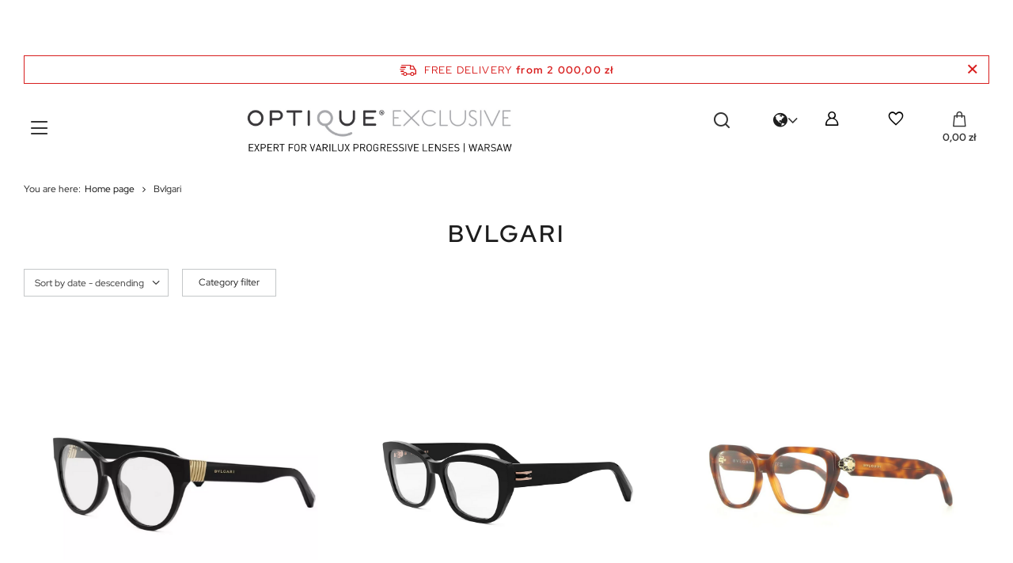

--- FILE ---
content_type: text/html; charset=utf-8
request_url: https://optique-exclusive.pl/en/producers/bvlgari-1347545257.html
body_size: 18913
content:
<!DOCTYPE html>
<html lang="en" class="--freeShipping --vat --gross " ><head><link rel="preload" as="image" fetchpriority="high" media="(max-width: 420px)" href="/hpeciai/c5fd24f594dd25e1a040b269b4cf8e15/eng_is_Bulgari-Optical-Frame-BV50048I-001-118686png"><link rel="preload" as="image" fetchpriority="high" media="(min-width: 420.1px)" href="/hpeciai/c5fd24f594dd25e1a040b269b4cf8e15/eng_il_Bulgari-Optical-Frame-BV50048I-001-118686png"><link rel="preload" as="image" fetchpriority="high" media="(max-width: 420px)" href="/hpeciai/e0c06a19a9d67f4f13387cadfae6c1f4/eng_is_Bvlgari-Optical-frame-BV50032I-001-113434png"><link rel="preload" as="image" fetchpriority="high" media="(min-width: 420.1px)" href="/hpeciai/e0c06a19a9d67f4f13387cadfae6c1f4/eng_il_Bvlgari-Optical-frame-BV50032I-001-113434png"><meta name="viewport" content="user-scalable=no, initial-scale = 1.0, maximum-scale = 1.0, width=device-width, viewport-fit=cover"><meta http-equiv="Content-Type" content="text/html; charset=utf-8"><meta http-equiv="X-UA-Compatible" content="IE=edge"><title>Optique Exclusive Warsaw. Progressive lenses and Varilux expert.</title><meta name="keywords" content="Bvlgari | progressive lenses, varilux, chanel, tom ford, cartier, oliver peoples, dior, essilor, dolce gabbana"><meta name="description" content="Expert in progressive lenses, Varilux, and best fashion brands, professional selection of frames and optical lenses, vision test."><link rel="icon" href="/gfx/eng/favicon.ico"><meta name="theme-color" content="#333"><meta name="msapplication-navbutton-color" content="#333"><meta name="apple-mobile-web-app-status-bar-style" content="#333"><link rel="preload stylesheet" as="style" href="/gfx/eng/style.css.gzip?r=1757414839"><link rel="stylesheet" type="text/css" href="/gfx/eng/search_style.css.gzip?r=1757414839"><script>var app_shop={urls:{prefix:'data="/gfx/'.replace('data="', '')+'eng/',graphql:'/graphql/v1/'},vars:{meta:{viewportContent:'initial-scale = 1.0, maximum-scale = 5.0, width=device-width, viewport-fit=cover'},priceType:'gross',priceTypeVat:true,productDeliveryTimeAndAvailabilityWithBasket:false,geoipCountryCode:'US',fairShopLogo: { enabled: false, image: '/gfx/standards/safe_light.svg'},currency:{id:'PLN',symbol:'zł',country:'pl',format:'###,##0.00',beforeValue:false,space:true,decimalSeparator:',',groupingSeparator:' '},language:{id:'eng',symbol:'en',name:'English'},omnibus:{enabled:true,rebateCodeActivate:false,hidePercentageDiscounts:false,},},txt:{priceTypeText:' incl. VAT',},fn:{},fnrun:{},files:[],graphql:{}};const getCookieByName=(name)=>{const value=`; ${document.cookie}`;const parts = value.split(`; ${name}=`);if(parts.length === 2) return parts.pop().split(';').shift();return false;};if(getCookieByName('freeeshipping_clicked')){document.documentElement.classList.remove('--freeShipping');}if(getCookieByName('rabateCode_clicked')){document.documentElement.classList.remove('--rabateCode');}function hideClosedBars(){const closedBarsArray=JSON.parse(localStorage.getItem('closedBars'))||[];if(closedBarsArray.length){const styleElement=document.createElement('style');styleElement.textContent=`${closedBarsArray.map((el)=>`#${el}`).join(',')}{display:none !important;}`;document.head.appendChild(styleElement);}}hideClosedBars();</script><meta name="robots" content="index,follow"><meta name="rating" content="general"><meta name="Author" content="Optique-exclusive.pl based on IdoSell - the best online selling solutions for your e-store (www.idosell.com/shop).">
<!-- Begin LoginOptions html -->

<style>
#client_new_social .service_item[data-name="service_Apple"]:before, 
#cookie_login_social_more .service_item[data-name="service_Apple"]:before,
.oscop_contact .oscop_login__service[data-service="Apple"]:before {
    display: block;
    height: 2.6rem;
    content: url('/gfx/standards/apple.svg?r=1743165583');
}
.oscop_contact .oscop_login__service[data-service="Apple"]:before {
    height: auto;
    transform: scale(0.8);
}
#client_new_social .service_item[data-name="service_Apple"]:has(img.service_icon):before,
#cookie_login_social_more .service_item[data-name="service_Apple"]:has(img.service_icon):before,
.oscop_contact .oscop_login__service[data-service="Apple"]:has(img.service_icon):before {
    display: none;
}
</style>

<!-- End LoginOptions html -->

<!-- Open Graph -->
<meta property="og:type" content="website"><meta property="og:url" content="https://optique-exclusive.pl/en/producers/bvlgari-1347545257.html
"><meta property="og:title" content="Optique Exclusive Warsaw. Progressive lenses and Varilux expert."><meta property="og:description" content="Expert in progressive lenses, Varilux, and best fashion brands, professional selection of frames and optical lenses, vision test."><meta property="og:site_name" content="Optique-exclusive.pl"><meta property="og:locale" content="en_GB"><meta property="og:locale:alternate" content="pl_PL"><meta property="og:image" content="https://optique-exclusive.pl/hpeciai/88c6098b78b67f7ef3233ac929231d36/pol_pl_Bulgari-Okulary-korekcyjne-BV50048I-001-118686_1.png"><meta property="og:image:width" content="1077"><meta property="og:image:height" content="645"><link rel="manifest" href="https://optique-exclusive.pl/data/include/pwa/4/manifest.json?t=3"><meta name="apple-mobile-web-app-capable" content="yes"><meta name="apple-mobile-web-app-status-bar-style" content="black"><meta name="apple-mobile-web-app-title" content="optique-exclusive.pl"><link rel="apple-touch-icon" href="/data/include/pwa/4/icon-128.png"><link rel="apple-touch-startup-image" href="/data/include/pwa/4/logo-512.png" /><meta name="msapplication-TileImage" content="/data/include/pwa/4/icon-144.png"><meta name="msapplication-TileColor" content="#2F3BA2"><meta name="msapplication-starturl" content="/"><script type="application/javascript">var _adblock = true;</script><script async src="/data/include/advertising.js"></script><script type="application/javascript">var statusPWA = {
                online: {
                    txt: "Connected to the Internet",
                    bg: "#5fa341"
                },
                offline: {
                    txt: "No Internet connection",
                    bg: "#eb5467"
                }
            }</script><script async type="application/javascript" src="/ajax/js/pwa_online_bar.js?v=1&r=6"></script><script >
window.dataLayer = window.dataLayer || [];
window.gtag = function gtag() {
dataLayer.push(arguments);
}
gtag('consent', 'default', {
'ad_storage': 'denied',
'analytics_storage': 'denied',
'ad_personalization': 'denied',
'ad_user_data': 'denied',
'wait_for_update': 500
});

gtag('set', 'ads_data_redaction', true);
</script><script id="iaiscript_1" data-requirements="W10=" data-ga4_sel="ga4script">
window.iaiscript_1 = `<${'script'}  class='google_consent_mode_update'>
gtag('consent', 'update', {
'ad_storage': 'granted',
'analytics_storage': 'granted',
'ad_personalization': 'granted',
'ad_user_data': 'granted'
});
</${'script'}>`;
</script>
<!-- End Open Graph -->

<link rel="canonical" href="https://optique-exclusive.pl/en/producers/bvlgari-1347545257.html" />
<link rel="alternate" hreflang="pl" href="https://optique-exclusive.pl/pl/producers/bvlgari-1347545257.html" />
<link rel="alternate" hreflang="en" href="https://optique-exclusive.pl/en/producers/bvlgari-1347545257.html" />
                <!-- Global site tag (gtag.js) -->
                <script  async src="https://www.googletagmanager.com/gtag/js?id=AW-16711794768"></script>
                <script >
                    window.dataLayer = window.dataLayer || [];
                    window.gtag = function gtag(){dataLayer.push(arguments);}
                    gtag('js', new Date());
                    
                    gtag('config', 'AW-16711794768', {"allow_enhanced_conversions":true});
gtag('config', 'G-8C2968HT2J');

                </script>
                <link rel="stylesheet" type="text/css" href="/data/designs/65820707b0eb94.49690782_71/gfx/eng/custom.css.gzip?r=1759314322">            <!-- Google Tag Manager -->
                    <script >(function(w,d,s,l,i){w[l]=w[l]||[];w[l].push({'gtm.start':
                    new Date().getTime(),event:'gtm.js'});var f=d.getElementsByTagName(s)[0],
                    j=d.createElement(s),dl=l!='dataLayer'?'&l='+l:'';j.async=true;j.src=
                    'https://www.googletagmanager.com/gtm.js?id='+i+dl;f.parentNode.insertBefore(j,f);
                    })(window,document,'script','dataLayer','GTM-5LWX5J3');</script>
            <!-- End Google Tag Manager -->
<!-- Begin additional html or js -->


<!--160|4|134| modified: 2024-07-08 15:50:28-->
<!-- Hotjar Tracking Code for https://optique-exclusive.pl -->
<script>
    (function(h,o,t,j,a,r){
        h.hj=h.hj||function(){(h.hj.q=h.hj.q||[]).push(arguments)};
        h._hjSettings={hjid:5051633,hjsv:6};
        a=o.getElementsByTagName('head')[0];
        r=o.createElement('script');r.async=1;
        r.src=t+h._hjSettings.hjid+j+h._hjSettings.hjsv;
        a.appendChild(r);
    })(window,document,'https://static.hotjar.com/c/hotjar-','.js?sv=');
</script>
<!--187|4|152| modified: 2025-06-30 15:07:20-->
<style>
#gallery-slider1 ul {padding-left: 0 !important;}
#gallery-slider1 li {text-align: center; margin-right: 10px;}
#gallery-slider1 img {display: block; margin: 0 auto; width: 100%;}
</style>
<!--177|4|147| modified: 2025-06-30 15:07:59-->
<style>
#gallery-slider2 ul {padding-left: 0 !important;}
#gallery-slider2 li {text-align: center; margin-right: 10px;}
#gallery-slider2 img {display: block; margin: 0 auto;}
</style>
<!--182|4|150| modified: 2025-06-30 15:07:52-->
<style>
#gallery-slider3 ul {padding-left: 0 !important;}
#gallery-slider3 li {text-align: center; margin-right: 10px;}
#gallery-slider3 img {display: block; margin: 0 auto;}
</style>

<!-- End additional html or js -->
</head><body>
<!-- Begin additional html or js -->


<!--191|4|154| modified: 2024-03-21 16:05:10-->
<iframe id="salesmanagoIframe" style="margin: 0; padding: 0; width:100%; height:60px; overflow-y:hidden; overflow-x:hidden; border:none; background:#ffffff;max-width:100%;" src="https://app3.salesmanago.pl/ms/khs3if58mbgwfzys/default/Gorny_Pasek_Optique_Exclusive_ENG.htm"></iframe>

<!-- End additional html or js -->
<div id="container" class="search_page container max-width-1200"><header class=" commercial_banner"><script class="ajaxLoad">app_shop.vars.vat_registered="true";app_shop.vars.currency_format="###,##0.00";app_shop.vars.currency_before_value=false;app_shop.vars.currency_space=true;app_shop.vars.symbol="zł";app_shop.vars.id="PLN";app_shop.vars.baseurl="http://optique-exclusive.pl/";app_shop.vars.sslurl="https://optique-exclusive.pl/";app_shop.vars.curr_url="%2Fen%2Fproducers%2Fbvlgari-1347545257.html";var currency_decimal_separator=',';var currency_grouping_separator=' ';app_shop.vars.blacklist_extension=["exe","com","swf","js","php"];app_shop.vars.blacklist_mime=["application/javascript","application/octet-stream","message/http","text/javascript","application/x-deb","application/x-javascript","application/x-shockwave-flash","application/x-msdownload"];app_shop.urls.contact="/en/contact.html";</script><div id="viewType" style="display:none"></div><div id="freeShipping" class="freeShipping"><span class="freeShipping__info">Free delivery</span><strong class="freeShipping__val">
				from 
				2 000,00 zł</strong><a href="" class="freeShipping__close"></a></div><div id="logo" class="d-flex align-items-center"><a href="https://optique-exclusive.pl/" target="_self"><img src="/data/gfx/mask/eng/logo_4_big.jpg" alt="Optique Exclusive - expert for progressive lenses" width="1206" height="256"></a></div><form action="https://optique-exclusive.pl/en/search.html" method="get" id="menu_search" class="menu_search"><a href="#showSearchForm" class="menu_search__mobile"></a><div class="menu_search__block"><div class="menu_search__item --input"><input class="menu_search__input" type="text" name="text" autocomplete="off" placeholder="Enter what you are looking for" aria-label="Enter what you are looking for"><button class="menu_search__submit" type="submit" aria-label="Search"></button></div><div class="menu_search__item --results search_result"></div></div></form><div id="menu_settings"><div class="open_trigger"><span class="d-none d-md-inline-block icon-globe"></span><div class="menu_settings_wrapper d-md-none"><div class="menu_settings_inline"><div class="menu_settings_header">
								Language and currency: 
							</div><div class="menu_settings_content"><span class="menu_settings_flag flag flag_eng"></span><strong class="menu_settings_value"><span class="menu_settings_language">en</span><span> | </span><span class="menu_settings_currency">zł</span></strong></div></div><div class="menu_settings_inline"><div class="menu_settings_header">
								Country of collecting the order: 
							</div><div class="menu_settings_content"><strong class="menu_settings_value">Poland</strong></div></div></div><i class="icon-angle-down d-none d-md-inline-block"></i></div><form action="https://optique-exclusive.pl/en/settings.html" method="post"><ul><li><div class="form-group"><label class="menu_settings_lang_label">Language</label><div class="radio"><label><input type="radio" name="lang" value="pol"><span class="flag flag_pol"></span><span>pl</span></label></div><div class="radio"><label><input type="radio" name="lang" checked value="eng"><span class="flag flag_eng"></span><span>en</span></label></div></div></li><li><div class="form-group"><label for="menu_settings_curr">Prices in</label><div class="select-after"><select class="form-control" name="curr" id="menu_settings_curr"><option value="PLN" selected>zł</option><option value="EUR">€ (1 zł = 0.2365€)
															</option><option value="GBP">£ (1 zł = 0.2058£)
															</option></select></div></div><div class="form-group"><label for="menu_settings_country">Country of collecting the order</label><div class="select-after"><select class="form-control" name="country" id="menu_settings_country"><option value="1143020016">Austria</option><option value="1143020022">Belgium</option><option value="1143020033">Bulgaria</option><option value="1143020041">Czech Republic</option><option value="1143020042">Denmark</option><option value="1143020051">Estonia</option><option value="1143020056">Finland</option><option value="1143020057">France</option><option value="1143020143">Germany</option><option value="1143020062">Greece</option><option value="1143020217">Hungary</option><option value="1143020220">Italy</option><option value="1143020118">Latvia</option><option value="1143020116">Lithuania</option><option value="1143020117">Luxembourg</option><option value="1143020076">Netherlands</option><option selected value="1143020003">Poland</option><option value="1143020083">Republic of Ireland</option><option value="1143020169">Romania</option><option value="1143020182">Slovakia</option><option value="1143020183">Slovenia</option><option value="1143020075">Spain</option><option value="1143020193">Sweden</option></select></div></div></li><li class="buttons"><button class="btn --solid --large" type="submit">
								Apply changes
							</button></li></ul></form><div id="menu_additional"><a class="account_link" href="https://optique-exclusive.pl/en/login.html"></a><div class="shopping_list_top" data-empty="true"><a href="https://optique-exclusive.pl/en/shoppinglist" class="wishlist_link slt_link --empty"></a><div class="slt_lists" style="display:none !important"><ul class="slt_lists__nav"><li class="slt_lists__nav_item" data-list_skeleton="true" data-list_id="true" data-shared="true"><a class="slt_lists__nav_link" data-list_href="true"><span class="slt_lists__nav_name" data-list_name="true"></span><span class="slt_lists__count" data-list_count="true">0</span></a></li><li class="slt_lists__nav_item --empty"><a class="slt_lists__nav_link --empty" href="https://optique-exclusive.pl/en/shoppinglist"><span class="slt_lists__count" data-list_count="true">0</span></a></li></ul></div></div></div></div><div class="shopping_list_top_mobile" data-empty="true"><a href="https://optique-exclusive.pl/en/shoppinglist" class="sltm_link --empty"></a></div><div id="menu_basket" class="topBasket"><a class="topBasket__sub" href="/basketedit.php"><span class="badge badge-info"></span><strong class="topBasket__price">0,00 zł</strong></a><div class="topBasket__details --products" style="display: none;"><div class="topBasket__block --labels"><label class="topBasket__item --name">Product</label><label class="topBasket__item --sum">Quantity</label><label class="topBasket__item --prices">Price</label></div><div class="topBasket__block --products"></div></div><div class="topBasket__details --shipping" style="display: none;"><span class="topBasket__name">Delivery cost from</span><span id="shipppingCost"></span></div></div><nav id="menu_categories"><button type="button" class="navbar-toggler"><i class="icon-reorder"></i></button><div class="navbar-collapse" id="menu_navbar"><ul class="navbar-nav"><li class="nav-item"><a  href="/en/producers.html" target="_self"								
							 class="nav-link" >BRANDS AVAILABLE</a></li><li class="nav-item"><a  href="/en/categories/okulary-przeciwsloneczne-1231264910.html" target="_self"								
							 class="nav-link" >SUNGLASSES</a><ul class="navbar-subnav"><li class="nav-item empty"><a  href="/en/newproducts/news.html?filter_node[1]=8006" target="_self
												""
											 class="nav-link" >NEWS</a></li><li class="nav-item empty"><a  href="/pl/bestsellers/bestseller.html?filter_node[1]=8006" target="_self
												""
											 class="nav-link" >BESTSELLERS</a></li><li class="nav-item"><a  href="/en/menu/sunglasses/women-039-s-11186.html" target="_self
												""
											 class="nav-link" >WOMEN&#039;S</a><ul class="navbar-subsubnav"><li class="nav-item"><a  href="/en/menu/sunglasses/women-039-s/alaia-11216.html" target="_self
															"
															 class="nav-link" >ALAIA</a></li><li class="nav-item"><a  href="/en/menu/sunglasses/women-039-s/balenciaga-11213.html" target="_self
															"
															 class="nav-link" >BALENCIAGA</a></li><li class="nav-item"><a  href="/en/menu/sunglasses/women-039-s/balmain-paris-11210.html" target="_self
															"
															 class="nav-link" >BALMAIN PARIS</a></li><li class="nav-item"><a  href="/en/menu/sunglasses/women-039-s/bottega-veneta-11217.html" target="_self
															"
															 class="nav-link" >BOTTEGA VENETA</a></li><li class="nav-item"><a  href="/en/menu/sunglasses/women-039-s/bvlgari-11187.html" target="_self
															"
															 class="nav-link" >BVLGARI</a></li><li class="nav-item"><a  href="/en/menu/sunglasses/women-039-s/celine-11189.html" target="_self
															"
															 class="nav-link" >CELINE</a></li><li class="nav-item"><a  href="/en/menu/sunglasses/women-039-s/chloe-11215.html" target="_self
															"
															 class="nav-link" >CHLOE</a></li><li class="nav-item"><a  href="/en/menu/sunglasses/women-039-s/dior-11192.html" target="_self
															"
															 class="nav-link" >DIOR</a></li><li class="nav-item"><a  href="/en/menu/sunglasses/women-039-s/dita-lancier-11221.html" target="_self
															"
															 class="nav-link" >DITA LANCIER</a></li><li class="nav-item"><a  href="/en/menu/sunglasses/women-039-s/dolce-gabbana-11193.html" target="_self
															"
															 class="nav-link" >DOLCE&amp;GABBANA</a></li><li class="nav-item"><a  href="/en/menu/sunglasses/women-039-s/gucci-11208.html" target="_self
															"
															 class="nav-link" >GUCCI</a></li><li class="nav-item"><a  href="/en/menu/sunglasses/women-039-s/miu-miu-11198.html" target="_self
															"
															 class="nav-link" >MIU MIU</a></li><li class="nav-item"><a  href="/en/menu/sunglasses/women-039-s/off-white-11219.html" target="_self
															"
															 class="nav-link" >OFF-WHITE</a></li><li class="nav-item"><a  href="/en/menu/sunglasses/women-039-s/oliver-peoples-11199.html" target="_self
															"
															 class="nav-link" >OLIVER PEOPLES</a></li><li class="nav-item"><a  href="/en/menu/sunglasses/women-039-s/palm-angels-11218.html" target="_self
															"
															 class="nav-link" >PALM ANGELS</a></li><li class="nav-item"><a  href="/en/menu/sunglasses/women-039-s/persol-11200.html" target="_self
															"
															 class="nav-link" >PERSOL</a></li><li class="nav-item"><a  href="/en/menu/sunglasses/women-039-s/prada-11201.html" target="_self
															"
															 class="nav-link" >PRADA</a></li><li class="nav-item"><a  href="/en/menu/sunglasses/women-039-s/saint-laurent-11209.html" target="_self
															"
															 class="nav-link" >SAINT LAURENT</a></li><li class="nav-item"><a  href="/en/menu/sunglasses/women-039-s/tom-ford-11204.html" target="_self
															"
															 class="nav-link" >TOM FORD</a></li><li class="nav-item"><a  href="/en/menu/sunglasses/women-039-s/versace-11206.html" target="_self
															"
															 class="nav-link" >VERSACE</a></li><li class="nav-item"><a  href="/en/menu/sunglasses/women-039-s/ana-hickmann-11222.html" target="_self
															"
															 class="nav-link" >ANA HICKMANN</a></li><li class="nav-item"><a  href="/en/menu/sunglasses/women-039-s/hickmann-11223.html" target="_self
															"
															 class="nav-link" >HICKMANN</a></li><li class="nav-item"><a  href="/en/menu/sunglasses/women-039-s/jacquemus-11224.html" target="_self
															"
															 class="nav-link" >JACQUEMUS</a></li><li class="nav-item"><a  href="/en/menu/sunglasses/women-039-s/giorgio-armani-11308.html" target="_self
															"
															 class="nav-link" >GIORGIO ARMANI</a></li><li class="nav-item"><a  href="/en/menu/sunglasses/women-039-s/moncler-11358.html" target="_self
															"
															 class="nav-link" >MONCLER</a></li><li class="nav-item"><a  href="/en/menu/sunglasses/women-039-s/swarovski-11369.html" target="_self
															"
															 class="nav-link" >SWAROVSKI</a></li><li class="nav-item"><a  href="/en/menu/sunglasses/women-039-s/tag-heuer-11387.html" target="_self
															"
															 class="nav-link" >TAG HEUER</a></li><li class="nav-item"><a  href="/en/menu/sunglasses/women-039-s/etro-11393.html" target="_self
															"
															 class="nav-link" >ETRO</a></li><li class="nav-item"><a  href="/en/menu/sunglasses/women-039-s/moschino-11415.html" target="_self
															"
															 class="nav-link" >MOSCHINO</a></li><li class="nav-item"><a  href="/en/menu/sunglasses/women-039-s/linda-farrow-11426.html" target="_self
															"
															 class="nav-link" >LINDA FARROW</a></li><li class="nav-item"><a  href="/en/menu/sunglasses/women-039-s/john-dalia-11441.html" target="_self
															"
															 class="nav-link" >JOHN DALIA</a></li></ul></li><li class="nav-item"><a  href="/en/menu/sunglasses/men-039-s-11225.html" target="_self
												""
											 class="nav-link" >MEN&#039;S</a><ul class="navbar-subsubnav"><li class="nav-item"><a  href="/en/menu/sunglasses/men-039-s/balenciaga-11252.html" target="_self
															"
															 class="nav-link" >BALENCIAGA</a></li><li class="nav-item"><a  href="/en/menu/sunglasses/men-039-s/balmain-paris-11249.html" target="_self
															"
															 class="nav-link" >BALMAIN PARIS</a></li><li class="nav-item"><a  href="/en/menu/sunglasses/men-039-s/bottega-veneta-11256.html" target="_self
															"
															 class="nav-link" >BOTTEGA VENETA</a></li><li class="nav-item"><a  href="/en/menu/sunglasses/men-039-s/brioni-11250.html" target="_self
															"
															 class="nav-link" >BRIONI</a></li><li class="nav-item"><a  href="/en/menu/sunglasses/men-039-s/bvlgari-11226.html" target="_self
															"
															 class="nav-link" >BVLGARI</a></li><li class="nav-item"><a  href="/en/menu/sunglasses/men-039-s/celine-11228.html" target="_self
															"
															 class="nav-link" >CELINE</a></li><li class="nav-item"><a  href="/en/menu/sunglasses/men-039-s/dior-11231.html" target="_self
															"
															 class="nav-link" >DIOR</a></li><li class="nav-item"><a  href="/en/menu/sunglasses/men-039-s/dita-lancier-11260.html" target="_self
															"
															 class="nav-link" >DITA LANCIER</a></li><li class="nav-item"><a  href="/en/menu/sunglasses/men-039-s/dolce-gabbana-11232.html" target="_self
															"
															 class="nav-link" >DOLCE&amp;GABBANA</a></li><li class="nav-item"><a  href="/en/menu/sunglasses/men-039-s/michael-kors-11236.html" target="_self
															"
															 class="nav-link" >MICHAEL KORS</a></li><li class="nav-item"><a  href="/en/menu/sunglasses/men-039-s/off-white-11258.html" target="_self
															"
															 class="nav-link" >OFF-WHITE</a></li><li class="nav-item"><a  href="/en/menu/sunglasses/men-039-s/oliver-peoples-11238.html" target="_self
															"
															 class="nav-link" >OLIVER PEOPLES</a></li><li class="nav-item"><a  href="/en/menu/sunglasses/men-039-s/palm-angels-11257.html" target="_self
															"
															 class="nav-link" >PALM ANGELS</a></li><li class="nav-item"><a  href="/en/menu/sunglasses/men-039-s/persol-11239.html" target="_self
															"
															 class="nav-link" >PERSOL</a></li><li class="nav-item"><a  href="/en/menu/sunglasses/men-039-s/prada-11240.html" target="_self
															"
															 class="nav-link" >PRADA</a></li><li class="nav-item"><a  href="/en/menu/sunglasses/men-039-s/saint-laurent-11248.html" target="_self
															"
															 class="nav-link" >SAINT LAURENT</a></li><li class="nav-item"><a  href="/en/menu/sunglasses/men-039-s/tom-ford-11243.html" target="_self
															"
															 class="nav-link" >TOM FORD</a></li><li class="nav-item"><a  href="/en/menu/sunglasses/men-039-s/giorgio-armani-11309.html" target="_self
															"
															 class="nav-link" >GIORGIO ARMANI</a></li><li class="nav-item"><a  href="/en/menu/sunglasses/men-039-s/moncler-11359.html" target="_self
															"
															 class="nav-link" >MONCLER</a></li><li class="nav-item"><a  href="/en/menu/sunglasses/men-039-s/tag-heuer-11386.html" target="_self
															"
															 class="nav-link" >TAG HEUER</a></li><li class="nav-item"><a  href="/en/menu/sunglasses/men-039-s/linda-farrow-11427.html" target="_self
															"
															 class="nav-link" >LINDA FARROW</a></li><li class="nav-item"><a  href="/en/menu/sunglasses/men-039-s/john-dalia-11442.html" target="_self
															"
															 class="nav-link" >JOHN DALIA</a></li></ul></li><li class="nav-item empty"><a  href="/en/menu/sunglasses-8006.html?filter_traits[20]=1333719310" target="_self
												""
											 class="nav-link" >POLARIZED</a></li></ul></li><li class="nav-item"><a  href="/en/menu/optical-frames-7980.html" target="_self"								
							 class="nav-link" >OPTICAL FRAMES</a><ul class="navbar-subnav"><li class="nav-item empty"><a  href="/en/newproducts/news.html?filter_node[1]=7980" target="_self
												""
											 class="nav-link" >NEWS</a></li><li class="nav-item empty"><a  href="/pl/bestsellers/bestseller.html?filter_node[1]=7980" target="_self
												""
											 class="nav-link" >BESTSELLERS</a></li><li class="nav-item"><a  href="/en/menu/optical-frames/brands-available-11262.html" target="_self
												""
											 class="nav-link" >BRANDS AVAILABLE</a><ul class="navbar-subsubnav"><li class="nav-item"><a  href="/en/categories/okulary-korekcyjne-1231264937.html?filter_producer=1565944774" target="_self
															"
															 class="nav-link" >ANNA HICKMANN</a></li><li class="nav-item"><a  href="/en/categories/okulary-korekcyjne-1231264937.html?filter_producer=1347970378" target="_self
															"
															 class="nav-link" >BALENCIAGA</a></li><li class="nav-item"><a  href="/en/categories/okulary-korekcyjne-1231264937.html?filter_producer=1594314743" target="_self
															"
															 class="nav-link" >BALMAIN PARIS</a></li><li class="nav-item"><a  href="/en/categories/okulary-korekcyjne-1231264937.html?filter_producer=1703633561" target="_self
															"
															 class="nav-link" >BOTTEGA VENETA</a></li><li class="nav-item"><a  href="/en/menu/optical-frames/brands-available/bvlgari-11264.html" target="_self
															"
															 class="nav-link" >BVLGARI</a></li><li class="nav-item"><a  href="/en/menu/optical-frames/brands-available/caroline-abram-11295.html" target="_self
															"
															 class="nav-link" >CAROLINE ABRAM</a></li><li class="nav-item"><a  href="/en/menu/optical-frames/brands-available/celine-11266.html" target="_self
															"
															 class="nav-link" >CELINE</a></li><li class="nav-item"><a  href="/en/menu/optical-frames/brands-available/chloe-11298.html" target="_self
															"
															 class="nav-link" >CHLOE</a></li><li class="nav-item"><a  href="/en/menu/optical-frames/brands-available/dior-11269.html" target="_self
															"
															 class="nav-link" >DIOR</a></li><li class="nav-item"><a  href="/en/menu/optical-frames/brands-available/dita-lancier-11303.html" target="_self
															"
															 class="nav-link" >DITA LANCIER</a></li><li class="nav-item"><a  href="/en/menu/optical-frames/brands-available/dolce-gabbana-11270.html" target="_self
															"
															 class="nav-link" >DOLCE&amp;GABBANA</a></li><li class="nav-item"><a  href="/en/menu/optical-frames/brands-available/frank-custom-11290.html" target="_self
															"
															 class="nav-link" >FRANK CUSTOM</a></li><li class="nav-item"><a  href="/en/menu/optical-frames/brands-available/giorgio-armani-11273.html" target="_self
															"
															 class="nav-link" >GIORGIO ARMANI</a></li><li class="nav-item"><a  href="/en/menu/optical-frames/brands-available/gucci-11288.html" target="_self
															"
															 class="nav-link" >GUCCI</a></li><li class="nav-item"><a  href="/en/menu/optical-frames/brands-available/miu-miu-11275.html" target="_self
															"
															 class="nav-link" >MIU MIU</a></li><li class="nav-item"><a  href="/en/menu/optical-frames/brands-available/mont-blanc-11291.html" target="_self
															"
															 class="nav-link" >MONT BLANC</a></li><li class="nav-item"><a  href="/en/menu/optical-frames/brands-available/off-white-11301.html" target="_self
															"
															 class="nav-link" >OFF-WHITE</a></li><li class="nav-item"><a  href="/en/menu/optical-frames/brands-available/oliver-peoples-11276.html" target="_self
															"
															 class="nav-link" >OLIVER PEOPLES</a></li><li class="nav-item"><a  href="/en/menu/optical-frames/brands-available/persol-11277.html" target="_self
															"
															 class="nav-link" >PERSOL</a></li><li class="nav-item"><a  href="/en/menu/optical-frames/brands-available/prada-11278.html" target="_self
															"
															 class="nav-link" >PRADA</a></li><li class="nav-item"><a  href="/en/menu/optical-frames/brands-available/prada-linea-rossa-11279.html" target="_self
															"
															 class="nav-link" >PRADA LINEA ROSSA</a></li><li class="nav-item"><a  href="/en/menu/optical-frames/brands-available/saint-laurent-11289.html" target="_self
															"
															 class="nav-link" >SAINT LAURENT</a></li><li class="nav-item"><a  href="/en/menu/optical-frames/brands-available/starck-11286.html" target="_self
															"
															 class="nav-link" >STARCK</a></li><li class="nav-item"><a  href="/en/menu/optical-frames/brands-available/thierry-lasry-11302.html" target="_self
															"
															 class="nav-link" >THIERRY LASRY</a></li><li class="nav-item"><a  href="/en/menu/optical-frames/brands-available/tom-ford-11280.html" target="_self
															"
															 class="nav-link" >TOM FORD</a></li><li class="nav-item"><a  href="/en/menu/optical-frames/brands-available/versace-11282.html" target="_self
															"
															 class="nav-link" >VERSACE</a></li><li class="nav-item"><a  href="/en/menu/optical-frames/brands-available/etnia-barcelona-11306.html" target="_self
															"
															 class="nav-link" >ETNIA BARCELONA</a></li><li class="nav-item"><a  href="/en/menu/optical-frames/brands-available/hickmann-11307.html" target="_self
															"
															 class="nav-link" >HICKMANN</a></li><li class="nav-item"><a  href="/en/menu/optical-frames/brands-available/moncler-11354.html" target="_self
															"
															 class="nav-link" >MONCLER</a></li><li class="nav-item"><a  href="/en/menu/optical-frames/brands-available/swarovski-11370.html" target="_self
															"
															 class="nav-link" >SWAROVSKI</a></li><li class="nav-item"><a  href="/en/menu/optical-frames/brands-available/tag-heuer-11388.html" target="_self
															"
															 class="nav-link" >TAG HEUER</a></li><li class="nav-item"><a  href="/en/menu/optical-frames/brands-available/etro-11392.html" target="_self
															"
															 class="nav-link" >ETRO</a></li><li class="nav-item"><a  href="/en/menu/optical-frames/brands-available/moschino-11416.html" target="_self
															"
															 class="nav-link" >MOSCHINO</a></li><li class="nav-item"><a  href="/en/menu/optical-frames/brands-available/brunello-cucinelli-11420.html" target="_self
															"
															 class="nav-link" >BRUNELLO CUCINELLI</a></li><li class="nav-item"><a  href="/en/menu/optical-frames/brands-available/linda-farrow-11428.html" target="_self
															"
															 class="nav-link" >LINDA FARROW</a></li></ul></li></ul></li><li class="nav-item"><a  href="/en/menu/accessories-11061.html" target="_self"								
							 class="nav-link" >ACCESSORIES</a></li><li class="nav-item"><a  href="/en/menu/gift-card-11351.html" target="_self"								
							 class="nav-link" >GIFT CARD</a></li><li class="nav-item"><a  href="/en/about/eye-exam-in-warsaw-861.html " target="_self"								
							 class="nav-link" >EYE EXAM</a><ul class="navbar-subnav"><li class="nav-item empty"><a  href="/en/about/eye-exam-in-warsaw-861.html" target="_self
												""
											 class="nav-link" >PROFESJONAL EYE EXAM</a></li><li class="nav-item empty"><a  href="/en/about/varilux-xr-progressive-lenses-922.html" target="_self
												""
											 class="nav-link" >VARILUX PROGRESSIVE LENSES</a></li></ul></li><li class="nav-item"><a  href="/Progressive-glasses-progressive-lenses-VARILUX-R-X-SERIES-TM-cabout-eng-727.html" target="_self"								
							 class="nav-link" >PROGRESSIVE GLASSES</a><ul class="navbar-subnav"><li class="nav-item empty"><a  href="/en/about/varilux-xr-progressive-lenses-922.html" target="_self
												""
											 class="nav-link" >VARILUX PROGRESSIVE LENSES</a></li></ul></li><li class="nav-item"><a  href="/OUR-STORE-IN-WARSAW-cabout-eng-157.html" target="_self"								
							 class="nav-link" >ABOUT US</a><ul class="navbar-subnav"><li class="nav-item empty"><a  href="/en/about/our-store-in-warsaw-157.html" target="_self
												""
											 class="nav-link" >STORE IN WARSAW</a></li><li class="nav-item empty"><a  href="/en/producers.html" target="_self
												""
											 class="nav-link" >AVAILABLE BRANDS</a></li><li class="nav-item empty"><a  href="/contact-eng.html" target="_self
												""
											 class="nav-link" >CONTACT US</a></li></ul></li><li class="nav-item"><a  href="https://blinkblink.nakiedy.pl/" target="_blank"								
							 class="nav-link" >BOOK YOUR EYE EXAM</a></li></ul></div></nav><div id="breadcrumbs" class="breadcrumbs"><div class="back_button"><button id="back_button"></button></div><div class="list_wrapper"><ol><li><span>You are here:  </span></li><li class="bc-main"><span><a href="/">Home page</a></span></li><li class="bc-item-1 bc-active"><span>Bvlgari</span></li></ol></div></div></header><div id="layout" class="row clearfix"><aside class="col-3 col-xl-2"><section class="shopping_list_menu"><div class="shopping_list_menu__block --lists slm_lists" data-empty="true"><span class="slm_lists__label">Shopping lists</span><ul class="slm_lists__nav"><li class="slm_lists__nav_item" data-list_skeleton="true" data-list_id="true" data-shared="true"><a class="slm_lists__nav_link" data-list_href="true"><span class="slm_lists__nav_name" data-list_name="true"></span><span class="slm_lists__count" data-list_count="true">0</span></a></li><li class="slm_lists__nav_header"><span class="slm_lists__label">Shopping lists</span></li><li class="slm_lists__nav_item --empty"><a class="slm_lists__nav_link --empty" href="https://optique-exclusive.pl/en/shoppinglist"><span class="slm_lists__nav_name" data-list_name="true">Shopping list</span><span class="slm_lists__count" data-list_count="true">0</span></a></li></ul><a href="#manage" class="slm_lists__manage d-none align-items-center d-md-flex">Manage your lists</a></div><div class="shopping_list_menu__block --bought slm_bought"><a class="slm_bought__link d-flex" href="https://optique-exclusive.pl/en/products-bought.html">
				List of purchased products
			</a></div><div class="shopping_list_menu__block --info slm_info"><strong class="slm_info__label d-block mb-3">How does a shopping list work?</strong><ul class="slm_info__list"><li class="slm_info__list_item d-flex mb-3">
					Once logged in, you can place and store any number of products on your shopping list indefinitely.
				</li><li class="slm_info__list_item d-flex mb-3">
					Adding a product to your shopping list does not automatically mean you have reserved it.
				</li><li class="slm_info__list_item d-flex mb-3">
					For non-logged-in customers the shopping list is stored until the session expires (about 24h).
				</li></ul></div></section><div id="mobileCategories" class="mobileCategories"><div class="mobileCategories__item --menu"><a class="mobileCategories__link --active" href="#" data-ids="#menu_search,.shopping_list_menu,#menu_search,#menu_navbar,#menu_navbar3, #menu_blog">
                            Menu
                        </a></div><div class="mobileCategories__item --account"><a class="mobileCategories__link" href="#" data-ids="#menu_contact,#login_menu_block">
                            Account
                        </a></div><div class="mobileCategories__item --settings"><a class="mobileCategories__link" href="#" data-ids="#menu_settings">
                                Settings
                            </a></div></div><div class="setMobileGrid" data-item="#menu_navbar"></div><div class="setMobileGrid" data-item="#menu_navbar3" data-ismenu1="true"></div><div class="setMobileGrid" data-item="#menu_blog"></div><div class="login_menu_block d-lg-none" id="login_menu_block"><a class="sign_in_link" href="/login.php" title=""><i class="icon-user"></i><span>Log in</span></a><a class="registration_link" href="/client-new.php?register" title=""><i class="icon-lock"></i><span>Register</span></a><a class="order_status_link" href="/order-open.php" title=""><i class="icon-globe"></i><span>Check order status</span></a></div><div class="setMobileGrid" data-item="#menu_contact"></div><div class="setMobileGrid" data-item="#menu_settings"></div><div id="menu_categories2" class="mb-4"><a class="menu_categories_label" href="/categories.php">Categories </a><ul class="no_active"><li><a href="/en/producers.html" target="_self">BRANDS AVAILABLE</a></li><li><a href="/en/categories/okulary-przeciwsloneczne-1231264910.html" target="_self">SUNGLASSES</a></li><li><a href="/en/menu/optical-frames-7980.html" target="_self">OPTICAL FRAMES</a></li><li><a href="/en/menu/accessories-11061.html" target="_self">ACCESSORIES</a></li><li><a href="/en/menu/gift-card-11351.html" target="_self">GIFT CARD</a></li><li><a href="/en/about/eye-exam-in-warsaw-861.html%20" target="_self">EYE EXAM</a></li><li><a href="/Progressive-glasses-progressive-lenses-VARILUX-R-X-SERIES-TM-cabout-eng-727.html" target="_self">PROGRESSIVE GLASSES</a></li><li><a href="/OUR-STORE-IN-WARSAW-cabout-eng-157.html" target="_self">ABOUT US</a></li><li><a href="https://blinkblink.nakiedy.pl/" target="_blank">BOOK YOUR EYE EXAM</a></li></ul></div><section id="Filters" class="filters mb-4"><form class="filters__form" method="get" action="/en/producers/bvlgari-1347545257.html"><div class="filters__block mb-1"><input type="hidden" class="__serialize" id="filter_traits1333792797_input" name="filter_traits[1333792797]" value=""><a class="filters__toggler
									" data-id="filter_traits1333792797"><div class="btn --icon-right d-block pr-4"><span>Cattegory (F)</span></div></a><div class="filters__expand" id="filter_traits1333792797_expand"><ul class="filters__content --list" id="filter_traits1333792797_content"><li class="filters__item mb-2
																		"><div class="f-group --small --checkbox mb-0"><input type="checkbox" class="f-control" id="filter_traits1333792797_1333792799" data-id="filter_traits1333792797" value="1333792799"><label class="f-label" for="filter_traits1333792797_1333792799"><span class="--name">Optical</span><span class="--quantity">5</span></label></div></li><li class="filters__item mb-2
																		"><div class="f-group --small --checkbox mb-0"><input type="checkbox" class="f-control" id="filter_traits1333792797_1333792798" data-id="filter_traits1333792797" value="1333792798"><label class="f-label" for="filter_traits1333792797_1333792798"><span class="--name">Sunglasses</span><span class="--quantity">8</span></label></div></li></ul><div class="filters__options"><button type="submit" class="--submit d-none btn py-0 pl-0 pr-3">
														Apply
													</button></div></div></div><div class="filters__block mb-1"><input type="hidden" class="__serialize" id="filter_traits1255004420_input" name="filter_traits[1255004420]" value=""><a class="filters__toggler
									" data-id="filter_traits1255004420"><div class="btn --icon-right d-block pr-4"><span>Gender (F)</span></div></a><div class="filters__expand" id="filter_traits1255004420_expand"><ul class="filters__content --list" id="filter_traits1255004420_content"><li class="filters__item mb-2
																		"><div class="f-group --small --checkbox mb-0"><input type="checkbox" class="f-control" id="filter_traits1255004420_1333792801" data-id="filter_traits1255004420" value="1333792801"><label class="f-label" for="filter_traits1255004420_1333792801"><span class="--name">Female</span><span class="--quantity">13</span></label></div></li><li class="filters__item mb-2
																		"><div class="f-group --small --checkbox mb-0"><input type="checkbox" class="f-control" id="filter_traits1255004420_1333780875" data-id="filter_traits1255004420" value="1333780875"><label class="f-label" for="filter_traits1255004420_1333780875"><span class="--name">Male</span><span class="--quantity">1</span></label></div></li></ul><div class="filters__options"><button type="submit" class="--submit d-none btn py-0 pl-0 pr-3">
														Apply
													</button></div></div></div><div class="filters__block mb-1"><input type="hidden" class="__serialize" id="filter_traits1333720215_input" name="filter_traits[1333720215]" value=""><a class="filters__toggler
									" data-id="filter_traits1333720215"><div class="btn --icon-right d-block pr-4"><span>FRAME COLOR</span></div></a><div class="filters__expand" id="filter_traits1333720215_expand"><ul class="filters__content --list" id="filter_traits1333720215_content"><li class="filters__item mb-2
																		"><div class="f-group --small --checkbox mb-0"><input type="checkbox" class="f-control" id="filter_traits1333720215_1333720228" data-id="filter_traits1333720215" value="1333720228"><label class="f-label" for="filter_traits1333720215_1333720228"><span class="--name">Black</span><span class="--quantity">6</span></label></div></li><li class="filters__item mb-2
																		"><div class="f-group --small --checkbox mb-0"><input type="checkbox" class="f-control" id="filter_traits1333720215_1333720304" data-id="filter_traits1333720215" value="1333720304"><label class="f-label" for="filter_traits1333720215_1333720304"><span class="--name">Yellow / Gold</span><span class="--quantity">6</span></label></div></li><li class="filters__item mb-2
																		"><div class="f-group --small --checkbox mb-0"><input type="checkbox" class="f-control" id="filter_traits1333720215_1333760385" data-id="filter_traits1333720215" value="1333760385"><label class="f-label" for="filter_traits1333720215_1333760385"><span class="--name">Brown / Tortoise</span><span class="--quantity">2</span></label></div></li><li class="filters__item mb-2
																		"><div class="f-group --small --checkbox mb-0"><input type="checkbox" class="f-control" id="filter_traits1333720215_1333731216" data-id="filter_traits1333720215" value="1333731216"><label class="f-label" for="filter_traits1333720215_1333731216"><span class="--name">Pink / Purple</span><span class="--quantity">1</span></label></div></li></ul><div class="filters__options"><button type="submit" class="--submit d-none btn py-0 pl-0 pr-3">
														Apply
													</button></div></div></div><div class="filters__block mb-1"><input type="hidden" class="__serialize" id="filter_traits1333720222_input" name="filter_traits[1333720222]" value=""><a class="filters__toggler
									" data-id="filter_traits1333720222"><div class="btn --icon-right d-block pr-4"><span>FRAME MATERIAL</span></div></a><div class="filters__expand" id="filter_traits1333720222_expand"><ul class="filters__content --list" id="filter_traits1333720222_content"><li class="filters__item mb-2
																		"><div class="f-group --small --checkbox mb-0"><input type="checkbox" class="f-control" id="filter_traits1333720222_1333720230" data-id="filter_traits1333720222" value="1333720230"><label class="f-label" for="filter_traits1333720222_1333720230"><span class="--name">Plastic</span><span class="--quantity">8</span></label></div></li><li class="filters__item mb-2
																		"><div class="f-group --small --checkbox mb-0"><input type="checkbox" class="f-control" id="filter_traits1333720222_1333720314" data-id="filter_traits1333720222" value="1333720314"><label class="f-label" for="filter_traits1333720222_1333720314"><span class="--name">Metal</span><span class="--quantity">6</span></label></div></li></ul><div class="filters__options"><button type="submit" class="--submit d-none btn py-0 pl-0 pr-3">
														Apply
													</button></div></div></div><div class="filters__block mb-1"><input type="hidden" class="__serialize" id="filter_traits1333720239_input" name="filter_traits[1333720239]" value=""><a class="filters__toggler
									" data-id="filter_traits1333720239"><div class="btn --icon-right d-block pr-4"><span>FRAME TYPE</span></div></a><div class="filters__expand" id="filter_traits1333720239_expand"><ul class="filters__content --list" id="filter_traits1333720239_content"><li class="filters__item mb-2
																		"><div class="f-group --small --checkbox mb-0"><input type="checkbox" class="f-control" id="filter_traits1333720239_1333720240" data-id="filter_traits1333720239" value="1333720240"><label class="f-label" for="filter_traits1333720239_1333720240"><span class="--name">Full</span><span class="--quantity">12</span></label></div></li><li class="filters__item mb-2
																		"><div class="f-group --small --checkbox mb-0"><input type="checkbox" class="f-control" id="filter_traits1333720239_1333720466" data-id="filter_traits1333720239" value="1333720466"><label class="f-label" for="filter_traits1333720239_1333720466"><span class="--name">Patent (Drilled)</span><span class="--quantity">1</span></label></div></li></ul><div class="filters__options"><button type="submit" class="--submit d-none btn py-0 pl-0 pr-3">
														Apply
													</button></div></div></div><div class="filters__block mb-1"><input type="hidden" class="__serialize" id="filter_traits1333719859_input" name="filter_traits[1333719859]" value=""><a class="filters__toggler
									" data-id="filter_traits1333719859"><div class="btn --icon-right d-block pr-4"><span>RIDGE WIDTH</span></div></a><div class="filters__expand" id="filter_traits1333719859_expand"><ul class="filters__content --list" id="filter_traits1333719859_content"><li class="filters__item mb-2
																		"><div class="f-group --small --checkbox mb-0"><input type="checkbox" class="f-control" id="filter_traits1333719859_1333719865" data-id="filter_traits1333719859" value="1333719865"><label class="f-label" for="filter_traits1333719859_1333719865"><span class="--name">17-19 mm</span><span class="--quantity">9</span></label></div></li><li class="filters__item mb-2
																		"><div class="f-group --small --checkbox mb-0"><input type="checkbox" class="f-control" id="filter_traits1333719859_1333720442" data-id="filter_traits1333719859" value="1333720442"><label class="f-label" for="filter_traits1333719859_1333720442"><span class="--name">14-16 mm</span><span class="--quantity">2</span></label></div></li><li class="filters__item mb-2
																		"><div class="f-group --small --checkbox mb-0"><input type="checkbox" class="f-control" id="filter_traits1333719859_1333760624" data-id="filter_traits1333719859" value="1333760624"><label class="f-label" for="filter_traits1333719859_1333760624"><span class="--name">20-22 mm</span><span class="--quantity">2</span></label></div></li></ul><div class="filters__options"><button type="submit" class="--submit d-none btn py-0 pl-0 pr-3">
														Apply
													</button></div></div></div><div class="filters__block mb-1"><input type="hidden" class="__serialize" id="filter_traits1333720961_input" name="filter_traits[1333720961]" value=""><a class="filters__toggler
									" data-id="filter_traits1333720961"><div class="btn --icon-right d-block pr-4"><span>LENS MATERIAL</span></div></a><div class="filters__expand" id="filter_traits1333720961_expand"><ul class="filters__content --list" id="filter_traits1333720961_content"><li class="filters__item mb-2
																		"><div class="f-group --small --checkbox mb-0"><input type="checkbox" class="f-control" id="filter_traits1333720961_1333721103" data-id="filter_traits1333720961" value="1333721103"><label class="f-label" for="filter_traits1333720961_1333721103"><span class="--name">Plastic</span><span class="--quantity">8</span></label></div></li></ul><div class="filters__options"><button type="submit" class="--submit d-none btn py-0 pl-0 pr-3">
														Apply
													</button></div></div></div><div class="filters__block mb-1"><input type="hidden" class="__serialize" id="filter_traits1333720959_input" name="filter_traits[1333720959]" value=""><a class="filters__toggler
									" data-id="filter_traits1333720959"><div class="btn --icon-right d-block pr-4"><span>LENSE COLOR</span></div></a><div class="filters__expand" id="filter_traits1333720959_expand"><ul class="filters__content --list" id="filter_traits1333720959_content"><li class="filters__item mb-2
																		"><div class="f-group --small --checkbox mb-0"><input type="checkbox" class="f-control" id="filter_traits1333720959_1333733928" data-id="filter_traits1333720959" value="1333733928"><label class="f-label" for="filter_traits1333720959_1333733928"><span class="--name">Grey / Black</span><span class="--quantity">6</span></label></div></li><li class="filters__item mb-2
																		"><div class="f-group --small --checkbox mb-0"><input type="checkbox" class="f-control" id="filter_traits1333720959_1333720964" data-id="filter_traits1333720959" value="1333720964"><label class="f-label" for="filter_traits1333720959_1333720964"><span class="--name">Brown</span><span class="--quantity">2</span></label></div></li></ul><div class="filters__options"><button type="submit" class="--submit d-none btn py-0 pl-0 pr-3">
														Apply
													</button></div></div></div><div class="filters__block mb-1"><input type="hidden" class="__serialize" id="filter_traits1333780868_input" name="filter_traits[1333780868]" value=""><a class="filters__toggler
									" data-id="filter_traits1333780868"><div class="btn --icon-right d-block pr-4"><span>Shape</span></div></a><div class="filters__expand" id="filter_traits1333780868_expand"><ul class="filters__content --list" id="filter_traits1333780868_content"><li class="filters__item mb-2
																		"><div class="f-group --small --checkbox mb-0"><input type="checkbox" class="f-control" id="filter_traits1333780868_1333781769" data-id="filter_traits1333780868" value="1333781769"><label class="f-label" for="filter_traits1333780868_1333781769"><span class="--name">Butterfly</span><span class="--quantity">3</span></label></div></li><li class="filters__item mb-2
																		"><div class="f-group --small --checkbox mb-0"><input type="checkbox" class="f-control" id="filter_traits1333780868_1333781161" data-id="filter_traits1333780868" value="1333781161"><label class="f-label" for="filter_traits1333780868_1333781161"><span class="--name">Cat Eye</span><span class="--quantity">6</span></label></div></li><li class="filters__item mb-2
																		"><div class="f-group --small --checkbox mb-0"><input type="checkbox" class="f-control" id="filter_traits1333780868_1333780956" data-id="filter_traits1333780868" value="1333780956"><label class="f-label" for="filter_traits1333780868_1333780956"><span class="--name">Irregular</span><span class="--quantity">3</span></label></div></li><li class="filters__item mb-2
																		"><div class="f-group --small --checkbox mb-0"><input type="checkbox" class="f-control" id="filter_traits1333780868_1333780952" data-id="filter_traits1333780868" value="1333780952"><label class="f-label" for="filter_traits1333780868_1333780952"><span class="--name">Oval</span><span class="--quantity">2</span></label></div></li><li class="filters__item mb-2
																		"><div class="f-group --small --checkbox mb-0"><input type="checkbox" class="f-control" id="filter_traits1333780868_1333780933" data-id="filter_traits1333780868" value="1333780933"><label class="f-label" for="filter_traits1333780868_1333780933"><span class="--name">Rectangle</span><span class="--quantity">1</span></label></div></li><li class="filters__item mb-2
																		"><div class="f-group --small --checkbox mb-0"><input type="checkbox" class="f-control" id="filter_traits1333780868_1333781032" data-id="filter_traits1333780868" value="1333781032"><label class="f-label" for="filter_traits1333780868_1333781032"><span class="--name">Round</span><span class="--quantity">1</span></label></div></li><li class="filters__item mb-2
																		"><div class="f-group --small --checkbox mb-0"><input type="checkbox" class="f-control" id="filter_traits1333780868_1333780887" data-id="filter_traits1333780868" value="1333780887"><label class="f-label" for="filter_traits1333780868_1333780887"><span class="--name">Square</span><span class="--quantity">5</span></label></div></li></ul><div class="filters__options"><button type="submit" class="--submit d-none btn py-0 pl-0 pr-3">
														Apply
													</button></div></div></div><div class="filters__block mb-1"><input type="hidden" class="__serialize" id="filter_traits20_input" name="filter_traits[20]" value=""><a class="filters__toggler
									" data-id="filter_traits20"><div class="btn --icon-right d-block pr-4"><span>Polarized</span></div></a><div class="filters__expand" id="filter_traits20_expand"><ul class="filters__content --list" id="filter_traits20_content"><li class="filters__item mb-2
																		"><div class="f-group --small --checkbox mb-0"><input type="checkbox" class="f-control" id="filter_traits20_2908" data-id="filter_traits20" value="2908"><label class="f-label" for="filter_traits20_2908"><span class="--name">No</span><span class="--quantity">8</span></label></div></li></ul><div class="filters__options"><button type="submit" class="--submit d-none btn py-0 pl-0 pr-3">
														Apply
													</button></div></div></div><div class="f-group filters__buttons mt-3"><button type="submit" class="btn --large --solid d-block" title="Apply selected filters">
						Apply selected filters
					</button></div></form></section></aside><div id="content" class="col-xl-10 col-md-9 col-12"><section class="search_name"><h1 class="search_name__label headline"><span class="headline__name">Bvlgari</span></h1><span class="search_name__total">( number of products: <span class="search_name__total_value">13</span> )</span></section><div id="paging_setting_top" class="s_paging"><form class="s_paging__item --sort" action="/settings.php"><select class="s_paging__select --order --small-md" id="select_top_sort" name="sort_order"><option value="relevance-d" class="option_relevance-d">Best relevance</option><option value="name-a" class="option_name-a">Sort by name - ascending</option><option value="name-d" class="option_name-d">Sort by name - descending</option><option value="price-a" class="option_price-a">Sort by price - ascending</option><option value="price-d" class="option_price-d">Sort by price - descending</option><option value="date-a" class="option_date-a">Sort by date - ascending</option><option value="date-d" class="option_date-d" selected>Sort by date - descending</option></select></form><div class="s_paging__item --filters d-md-none mb-2 mb-sm-3"><a class="btn --solid --large" href="#menu_filter">
                            Category filter
                        </a></div></div><section id="search" class="search products --largeIcons d-flex flex-wrap mb-2 mb-sm-3"><div class="product col-6 col-sm-4 col-xl-3 pt-3 pb-md-3" data-product_id="118686" data-product_page="0" data-product_first="true"><a class="product__icon d-flex justify-content-center align-items-center" data-product-id="118686" href="https://optique-exclusive.pl/en/products/bulgari-optical-frame-bv50048i-001-118686.html" title="Bulgari Optical Frame BV50048I-001"><div class="flip-3d"><picture class="product-main-icon"><source media="(max-width: 420px)" srcset="/hpeciai/c5fd24f594dd25e1a040b269b4cf8e15/eng_is_Bulgari-Optical-Frame-BV50048I-001-118686png"></source><img alt="Bulgari Optical Frame BV50048I-001" src="/hpeciai/c5fd24f594dd25e1a040b269b4cf8e15/eng_il_Bulgari-Optical-Frame-BV50048I-001-118686png"><div class="product-second-icon"><img src="/hpeciai/96a972c3056231a9d8d5d2d414d6d9f9/eng_pl_Bulgari-Optical-Frame-BV50048I-001-118686_2.png" alt="Bulgari Optical Frame BV50048I-001"></div></picture></div><strong class="label_icons"><span class="label --new">
											New in
										</span></strong></a><h3><a class="product__name" href="https://optique-exclusive.pl/en/products/bulgari-optical-frame-bv50048i-001-118686.html" title="Bulgari Optical Frame BV50048I-001">Bulgari Optical Frame BV50048I-001</a></h3><div class="product__prices --omnibus-new"><strong class="price">2 640,00 zł<span class="price_vat"> incl. VAT</span><span class="price_sellby"><span class="price_sellby__sep">/</span><span class="price_sellby__sellby" data-sellby="1">1</span><span class="price_sellby__unit">pcs</span></span></strong></div><div class="product__compare"></div><div class="product__details py-1 px-3"><div class="product__sizes mb-1"><label class="product__size --label">Size:</label><span class="product__size">52 mm</span></div></div></div><div class="product col-6 col-sm-4 col-xl-3 pt-3 pb-md-3" data-product_id="113434" data-product_page="0"><a class="product__icon d-flex justify-content-center align-items-center" data-product-id="113434" href="https://optique-exclusive.pl/en/products/bvlgari-optical-frame-bv50032i-001-113434.html" title="Bvlgari Optical frame BV50032I-001"><div class="flip-3d"><picture class="product-main-icon"><source media="(max-width: 420px)" srcset="/hpeciai/e0c06a19a9d67f4f13387cadfae6c1f4/eng_is_Bvlgari-Optical-frame-BV50032I-001-113434png"></source><img alt="Bvlgari Optical frame BV50032I-001" src="/hpeciai/e0c06a19a9d67f4f13387cadfae6c1f4/eng_il_Bvlgari-Optical-frame-BV50032I-001-113434png"><div class="product-second-icon"><img src="/hpeciai/2445642ff9eb79d9f48ab6ca25b68698/eng_pl_Bvlgari-Optical-frame-BV50032I-001-113434_2.png" alt="Bvlgari Optical frame BV50032I-001"></div></picture></div><strong class="label_icons"><span class="label --new">
											New in
										</span></strong></a><h3><a class="product__name" href="https://optique-exclusive.pl/en/products/bvlgari-optical-frame-bv50032i-001-113434.html" title="Bvlgari Optical frame BV50032I-001">Bvlgari Optical frame BV50032I-001</a></h3><div class="product__prices --omnibus-new"><strong class="price">2 090,00 zł<span class="price_vat"> incl. VAT</span><span class="price_sellby"><span class="price_sellby__sep">/</span><span class="price_sellby__sellby" data-sellby="1">1</span><span class="price_sellby__unit">pcs</span></span></strong></div><div class="product__compare"></div><div class="product__details py-1 px-3"><div class="product__sizes mb-1"><label class="product__size --label">Size:</label><span class="product__size">52 mm</span></div></div></div><div class="product col-6 col-sm-4 col-xl-3 pt-3 pb-md-3" data-product_id="104898" data-product_page="0"><a class="product__icon d-flex justify-content-center align-items-center" data-product-id="104898" href="https://optique-exclusive.pl/en/products/bvlgari-optical-frame-bv50021i-3053-104898.html" title="Bvlgari Optical frame BV50021I-3053"><div class="flip-3d"><picture class="product-main-icon"><source media="(max-width: 420px)" srcset="/hpeciai/26975ae90c330eb585b102fcc941782a/eng_is_Bvlgari-Optical-frame-BV50021I-3053-104898png"></source><img alt="Bvlgari Optical frame BV50021I-3053" src="/hpeciai/26975ae90c330eb585b102fcc941782a/eng_il_Bvlgari-Optical-frame-BV50021I-3053-104898png" loading="lazy"><div class="product-second-icon"><img src="/hpeciai/3bac22ba808582caa3ba8a4c5b388567/eng_pl_Bvlgari-Optical-frame-BV50021I-3053-104898_2.png" alt="Bvlgari Optical frame BV50021I-3053"></div></picture></div></a><h3><a class="product__name" href="https://optique-exclusive.pl/en/products/bvlgari-optical-frame-bv50021i-3053-104898.html" title="Bvlgari Optical frame BV50021I-3053">Bvlgari Optical frame BV50021I-3053</a></h3><div class="product__prices --omnibus-new"><strong class="price">2 560,00 zł<span class="price_vat"> incl. VAT</span><span class="price_sellby"><span class="price_sellby__sep">/</span><span class="price_sellby__sellby" data-sellby="1">1</span><span class="price_sellby__unit">pcs</span></span></strong></div><div class="product__compare"></div><div class="product__details py-1 px-3"><div class="product__sizes mb-1"><label class="product__size --label">Size:</label><span class="product__size">53 mm</span></div></div></div><div class="product col-6 col-sm-4 col-xl-3 pt-3 pb-md-3" data-product_id="104822" data-product_page="0"><a class="product__icon d-flex justify-content-center align-items-center" data-product-id="104822" href="https://optique-exclusive.pl/en/products/bvlgari-sunglasses-bv40026u-233a-104822.html" title="Bvlgari Sunglasses BV40026U-233A"><div class="flip-3d"><picture class="product-main-icon"><source media="(max-width: 420px)" srcset="/hpeciai/3dd95b2a9e7e3d73b95f384fbe99f903/eng_is_Bvlgari-Sunglasses-BV40026U-233A-104822png"></source><img alt="Bvlgari Sunglasses BV40026U-233A" src="/hpeciai/3dd95b2a9e7e3d73b95f384fbe99f903/eng_il_Bvlgari-Sunglasses-BV40026U-233A-104822png" loading="lazy"><div class="product-second-icon"><img src="/hpeciai/d85970f154a1b3f3f310234f10fc20de/eng_pl_Bvlgari-Sunglasses-BV40026U-233A-104822_2.png" alt="Bvlgari Sunglasses BV40026U-233A"></div></picture></div></a><h3><a class="product__name" href="https://optique-exclusive.pl/en/products/bvlgari-sunglasses-bv40026u-233a-104822.html" title="Bvlgari Sunglasses BV40026U-233A">Bvlgari Sunglasses BV40026U-233A</a></h3><div class="product__prices --omnibus-new"><strong class="price">3 950,00 zł<span class="price_vat"> incl. VAT</span><span class="price_sellby"><span class="price_sellby__sep">/</span><span class="price_sellby__sellby" data-sellby="1">1</span><span class="price_sellby__unit">pcs</span></span></strong></div><div class="product__compare"></div><div class="product__details py-1 px-3"><div class="product__sizes mb-1"><label class="product__size --label">Size:</label><span class="product__size">62 mm</span></div></div></div><div class="product col-6 col-sm-4 col-xl-3 pt-3 pb-md-3" data-product_id="104768" data-product_page="0"><a class="product__icon d-flex justify-content-center align-items-center" data-product-id="104768" href="https://optique-exclusive.pl/en/products/bvlgari-sunglasses-bv40005u-033f-104768.html" title="Bvlgari Sunglasses BV40005U-033F"><div class="flip-3d"><picture class="product-main-icon"><source media="(max-width: 420px)" srcset="/hpeciai/568ab69c8b3000ebf6ac89efa1fbd064/eng_is_Bvlgari-Sunglasses-BV40005U-033F-104768png"></source><img alt="Bvlgari Sunglasses BV40005U-033F" src="/hpeciai/568ab69c8b3000ebf6ac89efa1fbd064/eng_il_Bvlgari-Sunglasses-BV40005U-033F-104768png" loading="lazy"><div class="product-second-icon"><img src="/hpeciai/31f0703d3fb3fa1fa29ff8f0bf90355b/eng_pl_Bvlgari-Sunglasses-BV40005U-033F-104768_2.png" alt="Bvlgari Sunglasses BV40005U-033F"></div></picture></div></a><h3><a class="product__name" href="https://optique-exclusive.pl/en/products/bvlgari-sunglasses-bv40005u-033f-104768.html" title="Bvlgari Sunglasses BV40005U-033F">Bvlgari Sunglasses BV40005U-033F</a></h3><div class="product__prices --omnibus-new"><strong class="price">4 480,00 zł<span class="price_vat"> incl. VAT</span><span class="price_sellby"><span class="price_sellby__sep">/</span><span class="price_sellby__sellby" data-sellby="1">1</span><span class="price_sellby__unit">pcs</span></span></strong></div><div class="product__compare"></div><div class="product__details py-1 px-3"><div class="product__sizes mb-1"><label class="product__size --label">Size:</label><span class="product__size">60 mm</span></div></div></div><div class="product col-6 col-sm-4 col-xl-3 pt-3 pb-md-3" data-product_id="104763" data-product_page="0"><a class="product__icon d-flex justify-content-center align-items-center" data-product-id="104763" href="https://optique-exclusive.pl/en/products/bvlgari-sunglasses-bv40004u-028b-104763.html" title="Bvlgari Sunglasses BV40004U-028B"><div class="flip-3d"><picture class="product-main-icon"><source media="(max-width: 420px)" srcset="/hpeciai/8212691ab96bfb82d780f046aaf9c454/eng_is_Bvlgari-Sunglasses-BV40004U-028B-104763png"></source><img alt="Bvlgari Sunglasses BV40004U-028B" src="/hpeciai/8212691ab96bfb82d780f046aaf9c454/eng_il_Bvlgari-Sunglasses-BV40004U-028B-104763png" loading="lazy"><div class="product-second-icon"><img src="/hpeciai/f4fd6e050b818c44b4baee3a64fd5df7/eng_pl_Bvlgari-Sunglasses-BV40004U-028B-104763_2.png" alt="Bvlgari Sunglasses BV40004U-028B"></div></picture></div></a><h3><a class="product__name" href="https://optique-exclusive.pl/en/products/bvlgari-sunglasses-bv40004u-028b-104763.html" title="Bvlgari Sunglasses BV40004U-028B">Bvlgari Sunglasses BV40004U-028B</a></h3><div class="product__prices --omnibus-new"><strong class="price">4 480,00 zł<span class="price_vat"> incl. VAT</span><span class="price_sellby"><span class="price_sellby__sep">/</span><span class="price_sellby__sellby" data-sellby="1">1</span><span class="price_sellby__unit">pcs</span></span></strong></div><div class="product__compare"></div><div class="product__details py-1 px-3"><div class="product__sizes mb-1"><label class="product__size --label">Size:</label><span class="product__size">60 mm</span></div></div></div><div class="product col-6 col-sm-4 col-xl-3 pt-3 pb-md-3" data-product_id="104761" data-product_page="0"><a class="product__icon d-flex justify-content-center align-items-center" data-product-id="104761" href="https://optique-exclusive.pl/en/products/bvlgari-sunglasses-bv40003i-001a-104761.html" title="Bvlgari Sunglasses BV40003I-001A"><div class="flip-3d"><picture class="product-main-icon"><source media="(max-width: 420px)" srcset="/hpeciai/52c2a6268ac7bd404c419c89d28d15a3/eng_is_Bvlgari-Sunglasses-BV40003I-001A-104761png"></source><img alt="Bvlgari Sunglasses BV40003I-001A" src="/hpeciai/52c2a6268ac7bd404c419c89d28d15a3/eng_il_Bvlgari-Sunglasses-BV40003I-001A-104761png" loading="lazy"><div class="product-second-icon"><img src="/hpeciai/08409f2bd18a152858e960645b37b57c/eng_pl_Bvlgari-Sunglasses-BV40003I-001A-104761_2.png" alt="Bvlgari Sunglasses BV40003I-001A"></div></picture></div></a><h3><a class="product__name" href="https://optique-exclusive.pl/en/products/bvlgari-sunglasses-bv40003i-001a-104761.html" title="Bvlgari Sunglasses BV40003I-001A">Bvlgari Sunglasses BV40003I-001A</a></h3><div class="product__prices --omnibus-new"><strong class="price">4 230,00 zł<span class="price_vat"> incl. VAT</span><span class="price_sellby"><span class="price_sellby__sep">/</span><span class="price_sellby__sellby" data-sellby="1">1</span><span class="price_sellby__unit">pcs</span></span></strong></div><div class="product__compare"></div><div class="product__details py-1 px-3"><div class="product__sizes mb-1"><label class="product__size --label">Size:</label><span class="product__size">50 mm</span></div></div></div><div class="product col-6 col-sm-4 col-xl-3 pt-3 pb-md-3" data-product_id="104747" data-product_page="0"><a class="product__icon d-flex justify-content-center align-items-center" data-product-id="104747" href="https://optique-exclusive.pl/en/products/bvlgari-sunglasses-bv40002i-01a-104747.html" title="BVLGARI Sunglasses BV40002I-01A"><div class="flip-3d"><picture class="product-main-icon"><source media="(max-width: 420px)" srcset="/hpeciai/7f8dba6d725dccae28033ade0b3135a6/eng_is_BVLGARI-Sunglasses-BV40002I-01A-104747png"></source><img alt="BVLGARI Sunglasses BV40002I-01A" src="/hpeciai/7f8dba6d725dccae28033ade0b3135a6/eng_il_BVLGARI-Sunglasses-BV40002I-01A-104747png" loading="lazy"><div class="product-second-icon"><img src="/hpeciai/a0754279602ea948849bc518fbe799dc/eng_pl_BVLGARI-Sunglasses-BV40002I-01A-104747_2.png" alt="BVLGARI Sunglasses BV40002I-01A"></div></picture></div></a><h3><a class="product__name" href="https://optique-exclusive.pl/en/products/bvlgari-sunglasses-bv40002i-01a-104747.html" title="BVLGARI Sunglasses BV40002I-01A">BVLGARI Sunglasses BV40002I-01A</a></h3><div class="product__prices --omnibus-new"><strong class="price">3 190,00 zł<span class="price_vat"> incl. VAT</span><span class="price_sellby"><span class="price_sellby__sep">/</span><span class="price_sellby__sellby" data-sellby="1">1</span><span class="price_sellby__unit">pcs</span></span></strong></div><div class="product__compare"></div><div class="product__details py-1 px-3"><div class="product__sizes mb-1"><label class="product__size --label">Size:</label><span class="product__size">55 mm</span></div></div></div><div class="product col-6 col-sm-4 col-xl-3 pt-3 pb-md-3" data-product_id="104744" data-product_page="0"><a class="product__icon d-flex justify-content-center align-items-center" data-product-id="104744" href="https://optique-exclusive.pl/en/products/bvlgari-optical-frame-bv50003i-001-104744.html" title="BVLGARI Optical frame BV50003I-001"><div class="flip-3d"><picture class="product-main-icon"><source media="(max-width: 420px)" srcset="/hpeciai/2833c516ca5fe79a2e558624ba4e81da/eng_is_BVLGARI-Optical-frame-BV50003I-001-104744png"></source><img alt="BVLGARI Optical frame BV50003I-001" src="/hpeciai/2833c516ca5fe79a2e558624ba4e81da/eng_il_BVLGARI-Optical-frame-BV50003I-001-104744png" loading="lazy"><div class="product-second-icon"><img src="/hpeciai/c9b07c0ccab125937f58629494848cad/eng_pl_BVLGARI-Optical-frame-BV50003I-001-104744_2.png" alt="BVLGARI Optical frame BV50003I-001"></div></picture></div></a><h3><a class="product__name" href="https://optique-exclusive.pl/en/products/bvlgari-optical-frame-bv50003i-001-104744.html" title="BVLGARI Optical frame BV50003I-001">BVLGARI Optical frame BV50003I-001</a></h3><div class="product__prices --omnibus-new"><strong class="price">2 290,00 zł<span class="price_vat"> incl. VAT</span><span class="price_sellby"><span class="price_sellby__sep">/</span><span class="price_sellby__sellby" data-sellby="1">1</span><span class="price_sellby__unit">pcs</span></span></strong></div><div class="product__compare"></div><div class="product__details py-1 px-3"><div class="product__sizes mb-1"><label class="product__size --label">Size:</label><span class="product__size">51 mm</span></div></div></div><div class="product col-6 col-sm-4 col-xl-3 pt-3 pb-md-3" data-product_id="104741" data-product_page="0"><a class="product__icon d-flex justify-content-center align-items-center" data-product-id="104741" href="https://optique-exclusive.pl/en/products/bvlgari-sunglasses-bv40006i-52f-104741.html" title="BVLGARI Sunglasses BV40006I-52F"><div class="flip-3d"><picture class="product-main-icon"><source media="(max-width: 420px)" srcset="/hpeciai/32a58d872ff3d2084bd8d4e543a4a349/eng_is_BVLGARI-Sunglasses-BV40006I-52F-104741png"></source><img alt="BVLGARI Sunglasses BV40006I-52F" src="/hpeciai/32a58d872ff3d2084bd8d4e543a4a349/eng_il_BVLGARI-Sunglasses-BV40006I-52F-104741png" loading="lazy"><div class="product-second-icon"><img src="/hpeciai/32a58d872ff3d2084bd8d4e543a4a349/eng_pl_BVLGARI-Sunglasses-BV40006I-52F-104741_2.png" alt="BVLGARI Sunglasses BV40006I-52F"></div></picture></div></a><h3><a class="product__name" href="https://optique-exclusive.pl/en/products/bvlgari-sunglasses-bv40006i-52f-104741.html" title="BVLGARI Sunglasses BV40006I-52F">BVLGARI Sunglasses BV40006I-52F</a></h3><div class="product__prices --omnibus-new"><strong class="price">2 780,00 zł<span class="price_vat"> incl. VAT</span><span class="price_sellby"><span class="price_sellby__sep">/</span><span class="price_sellby__sellby" data-sellby="1">1</span><span class="price_sellby__unit">pcs</span></span></strong></div><div class="product__compare"></div><div class="product__details py-1 px-3"><div class="product__sizes mb-1"><label class="product__size --label">Size:</label><span class="product__size">52 mm</span></div></div></div><div class="product col-6 col-sm-4 col-xl-3 pt-3 pb-md-3" data-product_id="104742" data-product_page="0"><a class="product__icon d-flex justify-content-center align-items-center" data-product-id="104742" href="https://optique-exclusive.pl/en/products/bvlgari-optical-frame-bv50011u-028-104742.html" title="BVLGARI Optical frame BV50011U-028"><div class="flip-3d"><picture class="product-main-icon"><source media="(max-width: 420px)" srcset="/hpeciai/838ac23d41ca70b69747849c91b9542e/eng_is_BVLGARI-Optical-frame-BV50011U-028-104742png"></source><img alt="BVLGARI Optical frame BV50011U-028" src="/hpeciai/838ac23d41ca70b69747849c91b9542e/eng_il_BVLGARI-Optical-frame-BV50011U-028-104742png" loading="lazy"><div class="product-second-icon"><img src="/hpeciai/f143771531eaa2cf19852e4132ac7099/eng_pl_BVLGARI-Optical-frame-BV50011U-028-104742_2.png" alt="BVLGARI Optical frame BV50011U-028"></div></picture></div></a><h3><a class="product__name" href="https://optique-exclusive.pl/en/products/bvlgari-optical-frame-bv50011u-028-104742.html" title="BVLGARI Optical frame BV50011U-028">BVLGARI Optical frame BV50011U-028</a></h3><div class="product__prices --omnibus-new"><strong class="price">3 440,00 zł<span class="price_vat"> incl. VAT</span><span class="price_sellby"><span class="price_sellby__sep">/</span><span class="price_sellby__sellby" data-sellby="1">1</span><span class="price_sellby__unit">pcs</span></span></strong></div><div class="product__compare"></div><div class="product__details py-1 px-3"><div class="product__sizes mb-1"><label class="product__size --label">Size:</label><span class="product__size">55 mm</span></div></div></div><div class="product col-6 col-sm-4 col-xl-3 pt-3 pb-md-3" data-product_id="104737" data-product_page="0"><a class="product__icon d-flex justify-content-center align-items-center" data-product-id="104737" href="https://optique-exclusive.pl/en/products/bvlgari-sunglasses-bv40015i-01a-104737.html" title="BVLGARI Sunglasses BV40015I-01A"><div class="flip-3d"><picture class="product-main-icon"><source media="(max-width: 420px)" srcset="/hpeciai/c78069e3c0458886b2b0f2aa42382aa3/eng_is_BVLGARI-Sunglasses-BV40015I-01A-104737png"></source><img alt="BVLGARI Sunglasses BV40015I-01A" src="/hpeciai/c78069e3c0458886b2b0f2aa42382aa3/eng_il_BVLGARI-Sunglasses-BV40015I-01A-104737png" loading="lazy"><div class="product-second-icon"><img src="/hpeciai/0d2fdc1b4c5a991bdbb7ca58950271ba/eng_pl_BVLGARI-Sunglasses-BV40015I-01A-104737_2.png" alt="BVLGARI Sunglasses BV40015I-01A"></div></picture></div></a><h3><a class="product__name" href="https://optique-exclusive.pl/en/products/bvlgari-sunglasses-bv40015i-01a-104737.html" title="BVLGARI Sunglasses BV40015I-01A">BVLGARI Sunglasses BV40015I-01A</a></h3><div class="product__prices --omnibus-new"><strong class="price">2 110,00 zł<span class="price_vat"> incl. VAT</span><span class="price_sellby"><span class="price_sellby__sep">/</span><span class="price_sellby__sellby" data-sellby="1">1</span><span class="price_sellby__unit">pcs</span></span></strong></div><div class="product__compare"></div><div class="product__details py-1 px-3"><div class="product__sizes mb-1"><label class="product__size --label">Size:</label><span class="product__size">52 mm</span></div></div></div><div class="product col-6 col-sm-4 col-xl-3 pt-3 pb-md-3" data-product_id="104734" data-product_page="0"><a class="product__icon d-flex justify-content-center align-items-center" data-product-id="104734" href="https://optique-exclusive.pl/en/products/bvlgari-sunglasses-bv40009u-33f-104734.html" title="BVLGARI Sunglasses BV40009U-33F"><div class="flip-3d"><picture class="product-main-icon"><source media="(max-width: 420px)" srcset="/hpeciai/f03b181e742761c2116badb35f311046/eng_is_BVLGARI-Sunglasses-BV40009U-33F-104734png"></source><img alt="BVLGARI Sunglasses BV40009U-33F" src="/hpeciai/f03b181e742761c2116badb35f311046/eng_il_BVLGARI-Sunglasses-BV40009U-33F-104734png" loading="lazy"><div class="product-second-icon"><img src="/hpeciai/c3f52148324c6f4147727c5f6a3d3b94/eng_pl_BVLGARI-Sunglasses-BV40009U-33F-104734_2.png" alt="BVLGARI Sunglasses BV40009U-33F"></div></picture></div></a><h3><a class="product__name" href="https://optique-exclusive.pl/en/products/bvlgari-sunglasses-bv40009u-33f-104734.html" title="BVLGARI Sunglasses BV40009U-33F">BVLGARI Sunglasses BV40009U-33F</a></h3><div class="product__prices --omnibus-new"><strong class="price">3 950,00 zł<span class="price_vat"> incl. VAT</span><span class="price_sellby"><span class="price_sellby__sep">/</span><span class="price_sellby__sellby" data-sellby="1">1</span><span class="price_sellby__unit">pcs</span></span></strong></div><div class="product__compare"></div><div class="product__details py-1 px-3"><div class="product__sizes mb-1"><label class="product__size --label">Size:</label><span class="product__size">62 mm</span></div></div></div></section><div id="paging_setting_bottom" class="s_paging"><form class="s_paging__item --sort d-none" action="/settings.php"><select class="s_paging__select --order --small-md" id="select_bottom_sort" name="sort_order"><option value="name-a" class="option_name-a">Sort by name - ascending</option><option value="name-d" class="option_name-d">Sort by name - descending</option><option value="price-a" class="option_price-a">Sort by price - ascending</option><option value="price-d" class="option_price-d">Sort by price - descending</option><option value="date-a" class="option_date-a">Sort by date - ascending</option><option value="date-d" class="option_date-d" selected>Sort by date - descending</option></select></form></div><script>
               var  _additional_ajax = true;
            </script><div id="menu_buttons" class="container"><div class="row menu_buttons_sub"><div class="menu_button_wrapper col-12"><div>
    <div class="row cms-projector-section m-sm-0">
        <div class="col-12 col-sm-6 mb-4 m-sm-0 p-sm-0">
            <img class="d-none d-md-block"
                src="/data/include/cms/optique-exclusive/main_cms_img/newsletter.jpg"  alt="zdjęcie telefonu"/>
            <img class="d-md-none"
                src="/data/include/cms/optique-exclusive/main_cms_img/newsletter-mob.jpg" alt="zdjęcie telefonu"/>
            <div class="position-absolute">
                <div class="font-size-big">
                    <span>Zapisz się do newslettera</span>
                    <b>I ODBIERZ 5% UPUSTU</b>
                    <span >na pierwsze zakupy</span>
                    <a href="/pl/newsletter.html" class="btn --solid --large d-block  d-sm-inline-block  mt-4">zapisz się teraz</a>
                </div>
            </div>
        </div>
        <div class="col-12 col-sm-6 mb-4 m-sm-0 p-sm-0">
            <img class="d-none d-md-block"
                src="/data/include/cms/optique-exclusive/main_cms_img/luxus.jpg" alt="zdjęcie okularów"/>
            <img class="d-md-none img-max-height"
                src="/data/include/cms/optique-exclusive/main_cms_img/luxus-mob.jpg"  alt="zdjęcie okularów" />
            <div class="position-absolute">
                <div>
                    <small style="letter-spacing: 5px">WIELOLETNIE DOŚWIADCZENIE</small>
                    <b class="headline pt-4">OD 2012 ROKU <br /> AUTORYZACJE NA MARKI <br />LUKSUSOWE</b>
                </div>
            </div>
        </div>
    </div>

    <div class="cms-projector-section mb-4 m-sm-0">
        <div>
            <img class="d-none d-sm-block"
            src="/data/include/cms/optique-exclusive/main_cms_img/shop.jpg"  alt="zdjęcie sklepu" />
            <img class="d-sm-none"
            src="/data/include/cms/optique-exclusive/main_cms_img/shop-mob.jpg" alt="zdjęcie sklepu" />
        </div>    
            <div class="free-pickup">
                <div>
                    <b class="font-size-big">BEZPŁATNY ODBIÓR</b>
                    <div class="font-size-big">w salonie stacjonarnym</div>
                    <small class="d-block pt-4"><b>ul. Nowy Świat 6/12</b> Warszawa</small>
                </div>
            </div>      
    </div>
</div>

<style>
    .cms-projector-section{
        font-size: 1.4rem;
        font-family: "Red Hat Display";
        position: relative;
    }

    .cms-projector-section .font-size-big{
        font-size: 2.4rem;
    }

    .cms-main-section-1 a.font-size-big
    .cms-main-section-2 a.font-size-big{
        font-weight: 700;
        text-decoration: none;
    }

    .cms-projector-section small{
        font-size: 1.4rem;
    }

    .cms-projector-section .headline {
        font-size: 3rem;
        justify-content: flex-start;
        letter-spacing: normal;
        font-weight: 700;
        margin-bottom: 0;
        line-height: normal;
    }


    .cms-projector-section img {
        width: 100%;
    }

    .cms-projector-section span {
        display: block;
    }

    .cms-projector-section .position-absolute {
        position: absolute;
        z-index: 1;
        left: 15px;
        right: 15px;
        top: 0;
        bottom: 0;
        padding: 4rem 3rem;
    }


    .cms-projector-section .btn.--large.--solid {
        border-width: 1px;
        background-color: transparent;
        font-weight: normal;
    }

    .cms-projector-section .btn.--large.--solid:hover{
        background-color: #d8d8d8;
    }
    
    .cms-projector-section .free-pickup{
        background-color: #F6F6F7;
        padding: 4rem 3rem;
    }
    @media (min-width: 757px) {
        .cms-projector-section .free-pickup{
            position: absolute;
            z-index: 1;
            left: 0;
            top: 0;
            bottom: 0;
            padding: 3rem;
            background-color: transparent;
        }
        .cms-projector-section .img-max-height{
            height: 100%;
            width: auto;
            max-width: initial;
        }
    }

    @media (min-width: 979px) {
        .cms-projector-section .position-absolute {
            padding: 5rem;
        }
        .cms-projector-section .free-pickup{           
            padding: 5rem;
        }

    }

    @media (min-width: 1620px) {
        .cms-projector-section .position-absolute {
            padding: 10rem;
        }
        .cms-projector-section .free-pickup{           
            padding: 10rem;
        }

        .cms-projector-section{
            font-size: 1.8rem;       
        }

        .cms-projector-section .font-size-big{
            font-size: 3.6rem;
        }

        .cms-projector-section small{
            font-size: 1.6rem;
        }

        .cms-projector-section .headline {
            font-size: 3.6rem;      
        }
    }
</style></div></div></div></div></div></div><footer class="max-width-1200"><div id="footer_links" class="row container"><ul id="menu_orders" class="footer_links col-md-4 col-sm-6 col-12 --open"><li><a id="menu_orders_header" class=" footer_links_label" href="https://optique-exclusive.pl/en/client-orders.html" title="">
					ORDERS
				</a><ul class="footer_links_sub"><li id="order_status" class="menu_orders_item"><i class="icon-battery"></i><a href="https://optique-exclusive.pl/en/order-open.html">
							Order status
						</a></li><li id="order_status2" class="menu_orders_item"><i class="icon-truck"></i><a href="https://optique-exclusive.pl/en/order-open.html">
							Package tracking
						</a></li><li id="order_rma" class="menu_orders_item"><i class="icon-sad-face"></i><a href="https://optique-exclusive.pl/en/rma-open.html">
							I want to make a complaint about the product
						</a></li><li id="order_returns" class="menu_orders_item"><i class="icon-refresh-dollar"></i><a href="https://optique-exclusive.pl/en/returns-open.html">
							I want to return the product
						</a></li><li id="order_exchange" class="menu_orders_item"><i class="icon-return-box"></i><a href="/en/client-orders.html?display=returns&amp;exchange=true">
							I want to exchange the product
						</a></li><li id="order_contact" class="menu_orders_item"><i class="icon-phone"></i><a href="/en/contact.html">
								Contact
							</a></li></ul></li></ul><ul id="menu_account" class="footer_links col-md-4 col-sm-6 col-12"><li><a id="menu_account_header" class=" footer_links_label" href="https://optique-exclusive.pl/en/login.html" title="">
					Account
				</a><ul class="footer_links_sub"><li id="account_register_retail" class="menu_orders_item"><i class="icon-register-card"></i><a href="https://optique-exclusive.pl/en/client-new.html?register">
										Register
									</a></li><li id="account_basket" class="menu_orders_item"><i class="icon-basket"></i><a href="https://optique-exclusive.pl/en/basketedit.html">
							Your cart
						</a></li><li id="account_observed" class="menu_orders_item"><i class="icon-heart-empty"></i><a href="https://optique-exclusive.pl/en/shoppinglist">
							Shopping lists
						</a></li><li id="account_boughts" class="menu_orders_item"><i class="icon-menu-lines"></i><a href="https://optique-exclusive.pl/en/products-bought.html">
							List of purchased products
						</a></li><li id="account_history" class="menu_orders_item"><i class="icon-clock"></i><a href="https://optique-exclusive.pl/en/client-orders.html">
							Transaction history
						</a></li><li id="account_rebates" class="menu_orders_item"><i class="icon-scissors-cut"></i><a href="https://optique-exclusive.pl/en/client-rebate.html">
							Granted discounts
						</a></li><li id="account_newsletter" class="menu_orders_item"><i class="icon-envelope-empty"></i><a href="https://optique-exclusive.pl/en/newsletter.html">
							Newsletter
						</a></li></ul></li></ul><ul class="footer_links col-md-4 col-sm-6 col-12" id="links_footer_1"><li><a href="/en/menu/sale-1740.html" target="_self" title="SALE" class="footer_links_label" ><span>SALE</span></a></li></ul><ul class="footer_links col-md-4 col-sm-6 col-12" id="links_footer_2"><li><a href="/en/blog.html" target="_self" title="BLOG" class="footer_links_label" ><span>BLOG</span></a></li></ul><ul class="footer_links col-md-4 col-sm-6 col-12" id="links_footer_3"><li><a href="/en/about/payments-form-61.html" target="_self" title="PAYMENT FORMS" class="footer_links_label" ><span>PAYMENT FORMS</span></a></li></ul><ul class="footer_links col-md-4 col-sm-6 col-12" id="links_footer_4"><li><a href="/en/about/delivery-167.html" target="_self" title="DELIVERY" class="footer_links_label" ><span>DELIVERY</span></a></li></ul><ul class="footer_links col-md-4 col-sm-6 col-12" id="links_footer_5"><li><a href="/en/contact.php" target="_self" title="CONTACT US" class="footer_links_label" ><span>CONTACT US</span></a></li></ul><ul class="footer_links col-md-4 col-sm-6 col-12" id="links_footer_6"><li><a href="/en/about/warranty-claim-return-and-replacement-420.html" target="_self" title="RETURNS/COMPLAINTS" class="footer_links_label" ><span>RETURNS/COMPLAINTS</span></a></li></ul><ul class="footer_links col-md-4 col-sm-6 col-12" id="links_footer_7"><li><a href="/en/about/regulations-935.html" target="_self" title="REGULATIONS" class="footer_links_label" ><span>REGULATIONS</span></a></li></ul></div><div class="footer_settings container d-md-flex justify-content-md-between align-items-md-center mb-md-4"><div id="price_info" class="footer_settings__price_info price_info mb-4 d-md-flex align-items-md-center mb-md-0"><div class="price_info__wrapper"><span class="price_info__text --type">
										In the store we present the gross prices (incl. VAT).
									</span></div></div><div class="footer_settings__idosell idosell mb-4 d-md-flex align-items-md-center mb-md-0 " id="idosell_logo"><a class="idosell__logo --link" target="_blank" href="https://www.idosell.com/en/?utm_source=clientShopSite&amp;utm_medium=Label&amp;utm_campaign=PoweredByBadgeLink" title="e-store on-line program"><img class="idosell__img mx-auto d-block b-lazy" src="/gfx/standards/loader.gif?r=1757414769" data-src="/ajax/poweredby_IdoSell_Shop_black.svg?v=1" alt="e-store on-line program"></a></div></div><div id="menu_contact" class="container d-md-flex align-items-md-center justify-content-md-center"><ul><li class="contact_type_header"><a href="https://optique-exclusive.pl/en/contact.html" title="">
					Contact
				</a></li><li class="contact_type_phone"><a href="tel:+48536850585">+48 536 850 585</a></li><li class="contact_type_mail"><a href="mailto:online@optique-exclusive.pl">online@optique-exclusive.pl</a></li><li class="contact_type_adress"><span class="shopshortname">Optique-exclusive.pl<span>, </span></span><span class="adress_street">Nowy Świat 6/12<span>, </span></span><span class="adress_zipcode">00-496<span class="n55931_city"> Warszawa</span></span></li></ul></div><script>
		const instalmentData = {
			
			currency: 'zł',
			
			
					basketCost: 0,
				
					basketCostNet: 0,
				
			
			basketCount: parseInt(0, 10),
			
			
					price: 0,
					priceNet: 0,
				
		}
	</script><script type="application/ld+json">
		{
		"@context": "http://schema.org",
		"@type": "Organization",
		"url": "https://optique-exclusive.pl/",
		"logo": "https://optique-exclusive.pl/data/gfx/mask/eng/logo_4_big.jpg"
		}
		</script><script type="application/ld+json">
		{
			"@context": "http://schema.org",
			"@type": "BreadcrumbList",
			"itemListElement": [
			{
			"@type": "ListItem",
			"position": 1,
			"item": "https://optique-exclusive.pl/en/producers/bvlgari-1347545257.html",
			"name": "Bvlgari"
			}
		]
		}
	</script><script type="application/ld+json">
		{
		"@context": "http://schema.org",
		"@type": "WebSite",
		
		"url": "https://optique-exclusive.pl/",
		"potentialAction": {
		"@type": "SearchAction",
		"target": "https://optique-exclusive.pl/search.php?text={search_term_string}",
		"query-input": "required name=search_term_string"
		}
		}
	</script><script>
                app_shop.vars.request_uri = "%2Fen%2Fproducers%2Fbvlgari-1347545257.html"
                app_shop.vars.additional_ajax = '/search.php'
            </script></footer><script src="/gfx/eng/shop.js.gzip?r=1757414839"></script><script src="/gfx/eng/search_shop.js.gzip?r=1757414839"></script><script src="/gfx/eng/envelope.js.gzip?r=1757414839"></script><script src="/gfx/eng/menu_search_hotspot1_bis.js.gzip?r=1757414839"></script><script src="/gfx/eng/menu_suggested_shop_for_language.js.gzip?r=1757414839"></script><script src="/gfx/eng/menu_filter.js.gzip?r=1757414839"></script><script src="/gfx/eng/menu_compare.js.gzip?r=1757414839"></script><script src="/gfx/eng/search_categoriesdescription.js.gzip?r=1757414839"></script><script src="/gfx/eng/search.js.gzip?r=1757414839"></script><script src="/gfx/eng/search_promo_products.js.gzip?r=1757414839"></script><script id="iaiscript_4" data-requirements="eyJtYXJrZXRpbmciOlsic2FsZXNtYW5hZ28iXX0=">
window.iaiscript_4 = `<${'script'}>
                var _smid = "khs3if58mbgwfzys";
                
                var _smcustom = true;
                
               
                (function(w, r, a, sm, s ) {
                    w['SalesmanagoObject'] = r;
                    w[r] = w[r] || function () {( w[r].q = w[r].q || [] ).push(arguments)};
                    sm = document.createElement('script'); sm.type = 'text/javascript'; sm.async = true; sm.src = a;
                    s = document.getElementsByTagName('script')[0];
                    s.parentNode.insertBefore(sm, s);
                })(window, 'sm', ('https:' == document.location.protocol ? 'https://' : 'http://') + 'app3.salesmanago.pl/static/sm.js');
                </${'script'}>`;
</script><script >gtag("event", "view_item_list", {"send_to":"G-8C2968HT2J","item_list_id":"","item_list_name":"Bvlgari","items":[{"item_id":"118686","item_name":"Bulgari Optical Frame BV50048I-001","index":1,"item_brand":"Bvlgari","price":2640,"quantity":1,"item_category":"Optical frames"},{"item_id":"113434","item_name":"Bvlgari Optical frame BV50032I-001","index":2,"item_brand":"Bvlgari","price":2090,"quantity":1,"item_category":"Optical frames"},{"item_id":"104898","item_name":"Bvlgari Optical frame BV50021I-3053","index":3,"item_brand":"Bvlgari","price":2560,"quantity":1,"item_category":"Optical frames"},{"item_id":"104822","item_name":"Bvlgari Sunglasses BV40026U-233A","index":4,"item_brand":"Bvlgari","price":3950,"quantity":1,"item_category":"Sunglasses"},{"item_id":"104768","item_name":"Bvlgari Sunglasses BV40005U-033F","index":5,"item_brand":"Bvlgari","price":4480,"quantity":1,"item_category":"Sunglasses"},{"item_id":"104763","item_name":"Bvlgari Sunglasses BV40004U-028B","index":6,"item_brand":"Bvlgari","price":4480,"quantity":1,"item_category":"Sunglasses"},{"item_id":"104761","item_name":"Bvlgari Sunglasses BV40003I-001A","index":7,"item_brand":"Bvlgari","price":4230,"quantity":1,"item_category":"Sunglasses"},{"item_id":"104747","item_name":"BVLGARI Sunglasses BV40002I-01A","index":8,"item_brand":"Bvlgari","price":3190,"quantity":1,"item_category":"Sunglasses"},{"item_id":"104744","item_name":"BVLGARI Optical frame BV50003I-001","index":9,"item_brand":"Bvlgari","price":2290,"quantity":1,"item_category":"Optical frames"},{"item_id":"104741","item_name":"BVLGARI Sunglasses BV40006I-52F","index":10,"item_brand":"Bvlgari","price":2780,"quantity":1,"item_category":"Sunglasses"},{"item_id":"104742","item_name":"BVLGARI Optical frame BV50011U-028","index":11,"item_brand":"Bvlgari","price":3440,"quantity":1,"item_category":"Optical frames"},{"item_id":"104737","item_name":"BVLGARI Sunglasses BV40015I-01A","index":12,"item_brand":"Bvlgari","price":2110,"quantity":1,"item_category":"Sunglasses"},{"item_id":"104734","item_name":"BVLGARI Sunglasses BV40009U-33F","index":13,"item_brand":"Bvlgari","price":3950,"quantity":1,"item_category":"Sunglasses"}]});</script><script>
            window.Core = {};
            window.Core.basketChanged = function(newContent) {};</script><script>var inpostPayProperties={"isBinded":null}</script>
<!-- Begin additional html or js -->


<!--188|4|152| modified: 2020-11-23 14:37:15-->
<script>$(function(){
	$('#gallery-slider1 ul.slick-slider').slick('unslick');	
	  $('#gallery-slider1 ul').slick({
	    dots: false,
	    autoplay: true,
	    autoplaySpeed: 2000,
	    mobileFirst:true,
	    slidesToShow: 1,
	    slidesToScroll: 1,
	    responsive: [{
            breakpoint: 757,
            settings: {
                slidesToShow: 3,
            }
        }],
	    pauseOnHover: true,
	    speed: 1000,
	    cssEase: 'linear',
	    waitForAnimate: true,
	    pauseOnFocus: true,
	    prevArrow: '<button type="button" class="slick-prev"><i class="icon-angle-left"></i></button>',
	    nextArrow: '<button type="button" class="slick-next"><i class="icon-angle-right"></i></button>'
	  });  	  
	});</script>
<!--179|4|147| modified: 2020-12-01 14:36:52-->
<script>$(function(){
	$('#gallery-slider2 ul.slick-slider').slick('unslick');	
	  $('#gallery-slider2 ul').slick({
	    dots: false,
	    autoplay: true,
	    autoplaySpeed: 2000,
	    mobileFirst:true,
	    slidesToShow: 1,
	    slidesToScroll: 1,
	    responsive: [{
            breakpoint: 757,
            settings: {
                slidesToShow: 2,
            }
        }],
	    pauseOnHover: true,
	    speed: 1000,
	    cssEase: 'linear',
	    waitForAnimate: true,
	    pauseOnFocus: true,
	    prevArrow: '<button type="button" class="slick-prev"><i class="icon-angle-left"></i></button>',
	    nextArrow: '<button type="button" class="slick-next"><i class="icon-angle-right"></i></button>'
	  });  	  
	});</script>
<!--183|4|150| modified: 2020-12-01 14:37:11-->
<script>$(function(){
	$('#gallery-slider3 ul.slick-slider').slick('unslick');	
	  $('#gallery-slider3 ul').slick({
	    dots: false,
	    autoplay: true,
	    autoplaySpeed: 2000,
	    mobileFirst:true,
	    slidesToShow: 2,
	    slidesToScroll: 1,
	    responsive: [{
            breakpoint: 757,
            settings: {
                slidesToShow: 5,
            }
        }],
	    pauseOnHover: true,
	    speed: 1000,
	    cssEase: 'linear',
	    waitForAnimate: true,
	    pauseOnFocus: true,
	    prevArrow: '<button type="button" class="slick-prev"><i class="icon-angle-left"></i></button>',
	    nextArrow: '<button type="button" class="slick-next"><i class="icon-angle-right"></i></button>'
	  });  	  
	});</script>
<!--SYSTEM - COOKIES CONSENT|4|-->
<script src="/ajax/getCookieConsent.php" id="cookies_script_handler"></script><script> function prepareCookiesConfiguration() {
  const execCookie = () => {
    if (typeof newIaiCookie !== "undefined") {
      newIaiCookie?.init?.(true);
    }
  };

  if (document.querySelector("#cookies_script_handler")) {
    execCookie();
    return;
  }
  
  const scriptURL = "/ajax/getCookieConsent.php";
  if (!scriptURL) return;
  
  const scriptElement = document.createElement("script");
  scriptElement.setAttribute("id", "cookies_script_handler");
  scriptElement.onload = () => {
    execCookie();
  };
  scriptElement.src = scriptURL;
  
  document.head.appendChild(scriptElement);
}
 </script><script id="iaiscript_2" data-requirements="eyJtYXJrZXRpbmciOlsibWV0YWZhY2Vib29rIl19">
window.iaiscript_2 = `<!-- Facebook Pixel Code -->
            <${'script'} >
            !function(f,b,e,v,n,t,s){if(f.fbq)return;n=f.fbq=function(){n.callMethod?
            n.callMethod.apply(n,arguments):n.queue.push(arguments)};if(!f._fbq)f._fbq=n;
            n.push=n;n.loaded=!0;n.version='2.0';n.agent='plidosell';n.queue=[];t=b.createElement(e);t.async=!0;
            t.src=v;s=b.getElementsByTagName(e)[0];s.parentNode.insertBefore(t,s)}(window,
            document,'script','//connect.facebook.net/en_US/fbevents.js');
            // Insert Your Facebook Pixel ID below. 
            fbq('init', '192478691306763');
            fbq('track', 'PageView');
            </${'script'}>
            <!-- Insert Your Facebook Pixel ID below. --> 
            <noscript><img height='1' width='1' style='display:none'
            src='https://www.facebook.com/tr?id=192478691306763&amp;ev=PageView&amp;noscript=1'
            /></noscript>
            <${'script'} ></${'script'}>
            <!-- End Facebook Pixel Code -->`;
</script>

<!-- End additional html or js -->
<script id="iaiscript_3" data-requirements="eyJhbmFseXRpY3MiOlsiZ29vZ2xlYW5hbHl0aWNzIl19">
window.iaiscript_3 = `                <!-- POCZĄTEK kodu plakietki Opinii konsumenckich Google -->
                <${'script'} id='merchantWidgetScript'   
                    src="https://www.gstatic.com/shopping/merchant/merchantwidget.js" defer>
                </${'script'}>
                <${'script'} type="text/javascript">
                    merchantWidgetScript.addEventListener('load', function () {
                        merchantwidget.start({
                            "merchant_id": 5442784661,
                            "position": "RIGHT_BOTTOM"
                        });
                    });
                </${'script'}>
                <!-- KONIEC kodu plakietki Opinii konsumenckich Google -->            <!-- POCZĄTEK kodu językowego Opinii konsumenckich Google -->
            <${'script'}>
              window.___gcfg = {
                lang: 'en_GB'
              };
            </${'script'}>
            <!-- KONIEC kodu językowego Opinii konsumenckich Google -->`;
</script>            <!-- Google Tag Manager (noscript) -->
                <noscript><iframe src="https://www.googletagmanager.com/ns.html?id=GTM-5LWX5J3"
                height="0" width="0" style="display:none;visibility:hidden"></iframe></noscript>
            <!-- End Google Tag Manager (noscript) --><style>.grecaptcha-badge{position:static!important;transform:translateX(186px);transition:transform 0.3s!important;}.grecaptcha-badge:hover{transform:translateX(0);}</style><script>async function prepareRecaptcha(){var captchableElems=[];captchableElems.push(...document.getElementsByName("mailing_email"));captchableElems.push(...document.getElementsByName("client_login"));captchableElems.push(...document.getElementsByName("from"));if(!captchableElems.length)return;window.iaiRecaptchaToken=window.iaiRecaptchaToken||await getRecaptchaToken("contact");captchableElems.forEach((el)=>{if(el.dataset.recaptchaApplied)return;el.dataset.recaptchaApplied=true;const recaptchaTokenElement=document.createElement("input");recaptchaTokenElement.name="iai-recaptcha-token";recaptchaTokenElement.value=window.iaiRecaptchaToken;recaptchaTokenElement.type="hidden";if(el.name==="opinionId"){el.after(recaptchaTokenElement);return;}
el.closest("form")?.append(recaptchaTokenElement);});}
document.addEventListener("focus",(e)=>{const{target}=e;if(!target.closest)return;if(!target.closest("input[name=mailing_email],input[name=client_login], input[name=client_password], input[name=client_firstname], input[name=client_lastname], input[name=client_email], input[name=terms_agree],input[name=from]"))return;prepareRecaptcha();},true);let recaptchaApplied=false;document.querySelectorAll(".rate_opinion").forEach((el)=>{el.addEventListener("mouseover",()=>{if(!recaptchaApplied){prepareRecaptcha();recaptchaApplied=true;}});});function getRecaptchaToken(event){if(window.iaiRecaptchaToken)return window.iaiRecaptchaToken;if(window.iaiRecaptchaTokenPromise)return window.iaiRecaptchaTokenPromise;const captchaScript=document.createElement('script');captchaScript.src="https://www.google.com/recaptcha/api.js?render=explicit";document.head.appendChild(captchaScript);window.iaiRecaptchaTokenPromise=new Promise((resolve,reject)=>{captchaScript.onload=function(){grecaptcha.ready(async()=>{if(!document.getElementById("googleRecaptchaBadge")){const googleRecaptchaBadge=document.createElement("div");googleRecaptchaBadge.id="googleRecaptchaBadge";googleRecaptchaBadge.setAttribute("style","position: relative; overflow: hidden; float: right; padding: 5px 0px 5px 5px; z-index: 2; margin-top: -75px; clear: both;");document.body.appendChild(googleRecaptchaBadge);}
let clientId=grecaptcha.render('googleRecaptchaBadge',{'sitekey':'6LfY2KIUAAAAAHkCraLngqQvNxpJ31dsVuFsapft','badge':'bottomright','size':'invisible'});const response=await grecaptcha.execute(clientId,{action:event});window.iaiRecaptchaToken=response;setInterval(function(){resetCaptcha(clientId,event)},2*61*1000);resolve(response);})}});return window.iaiRecaptchaTokenPromise;}
function resetCaptcha(clientId,event){grecaptcha.ready(function(){grecaptcha.execute(clientId,{action:event}).then(function(token){window.iaiRecaptchaToken=token;let tokenDivs=document.getElementsByName("iai-recaptcha-token");tokenDivs.forEach((el)=>{el.value=token;});});});}</script><script>app_shop.runApp();</script><img src="https://client354.idosell.com/checkup.php?c=cedb089febaf66c33387bf8cc2256d12" style="display:none" alt="pixel"></body></html>
